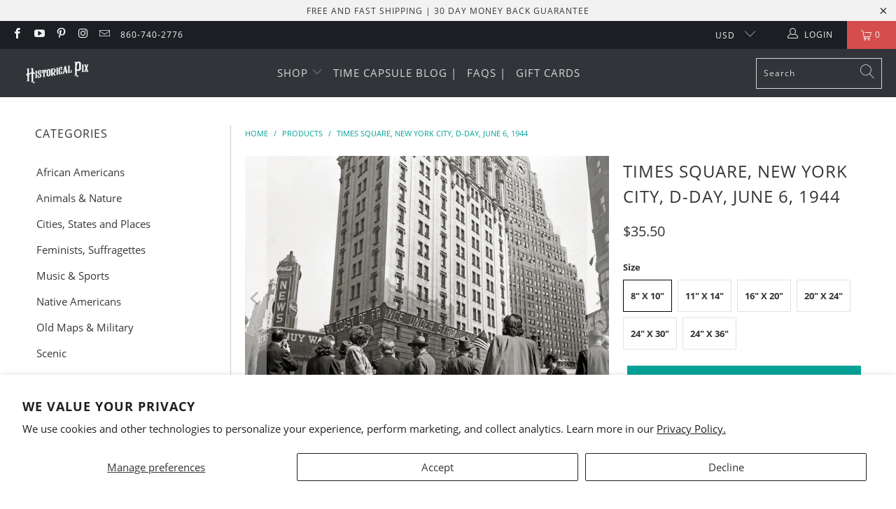

--- FILE ---
content_type: text/html; charset=utf-8
request_url: https://historicalpix.com/products/times-square-new-york-city-d-day-june-6-1944
body_size: 44418
content:


 <!DOCTYPE html>
<html class="no-js no-touch" lang="en"> <head>
<!-- Added by Judy -->


<meta name="msvalidate.01" content="8A3108422B06F0F7E14A7133884F50DD" /> <meta property="og:image" content="//historicalpix.com/cdn/shop/files/Times-Square-New-York-City-D-Day-June-6-1944-Historical-Pix-532_600x600.jpg?v=1687288082" />

<!-- Added by Judy -->


<!-- starapps_core_start -->
<!-- This code is automatically managed by StarApps Studio -->
<!-- Please contact support@starapps.studio for any help -->
<!-- File location: snippets/starapps-core.liquid -->




<script type="text/javascript" sa-published-language-info="true" data-no-instant="true"></script>
<script type="application/json" sa-money-format="true" data-no-instant="true">{"money_format":"${{amount}}"}</script>

<!-- starapps_core_end --> <!-- Added by AUTOKETING SEO APP --> <!-- /Added by AUTOKETING SEO APP --> <!-- Google tag (gtag.js) -->
<script async src="https://www.googletagmanager.com/gtag/js?id=G-ZC16K2ZFKL"></script>
<script>
  window.dataLayer = window.dataLayer || [];
  function gtag(){dataLayer.push(arguments);}
  gtag('js', new Date());

  gtag('config', 'G-ZC16K2ZFKL');
</script> <!-- End of Judy's Gtag Code Upgrade V9 --> <meta charset="utf-8"> <meta http-equiv="cleartype" content="on"> <meta name="robots" content="index,follow"> <!-- Mobile Specific Metas --> <meta name="HandheldFriendly" content="True"> <meta name="MobileOptimized" content="320"> <meta name="viewport" content="width=device-width,initial-scale=1"> <meta name="theme-color" content="#ffffff"> <title>
      Times Square, New York City, D-Day, June 6, 1944 - Historical Pix</title> <meta name="description" content="Introducing a powerful historical snapshot: &quot;Times Square, D-Day, June 6, 1944, New York City Photo.&quot; This evocative image transports us to a pivotal moment in history, where people gather in Times Square, eagerly watching the ticker for the latest news before cell phones.The ticker displays a fragment of information t"/> <!-- Preconnect Domains --> <link rel="preconnect" href="https://fonts.shopifycdn.com" /> <link rel="preconnect" href="https://cdn.shopify.com" /> <link rel="preconnect" href="https://v.shopify.com" /> <link rel="preconnect" href="https://cdn.shopifycloud.com" /> <link rel="preconnect" href="https://monorail-edge.shopifysvc.com"> <!-- fallback for browsers that don't support preconnect --> <link rel="dns-prefetch" href="https://fonts.shopifycdn.com" /> <link rel="dns-prefetch" href="https://cdn.shopify.com" /> <link rel="dns-prefetch" href="https://v.shopify.com" /> <link rel="dns-prefetch" href="https://cdn.shopifycloud.com" /> <link rel="dns-prefetch" href="https://monorail-edge.shopifysvc.com"> <!-- Preload Assets --> <link rel="preload" href="//historicalpix.com/cdn/shop/t/72/assets/fancybox.css?v=19278034316635137701691728253" as="style"> <link rel="preload" href="//historicalpix.com/cdn/shop/t/72/assets/styles.css?v=12592550763257139821703115269" as="style"> <link rel="preload" href="//historicalpix.com/cdn/shop/t/72/assets/jquery.min.js?v=81049236547974671631691728253" as="script"> <link rel="preload" href="//historicalpix.com/cdn/shop/t/72/assets/vendors.js?v=156815155738738603461691728253" as="script"> <link rel="preload" href="//historicalpix.com/cdn/shop/t/72/assets/sections.js?v=26170313199795914061691728253" as="script"> <link rel="preload" href="//historicalpix.com/cdn/shop/t/72/assets/utilities.js?v=139251749790465216971691728253" as="script"> <link rel="preload" href="//historicalpix.com/cdn/shop/t/72/assets/app.js?v=21512433002930479311691728253" as="script"> <!-- Stylesheet for Fancybox library --> <link href="//historicalpix.com/cdn/shop/t/72/assets/fancybox.css?v=19278034316635137701691728253" rel="stylesheet" type="text/css" media="all" /> <!-- Stylesheets for Turbo --> <link href="//historicalpix.com/cdn/shop/t/72/assets/styles.css?v=12592550763257139821703115269" rel="stylesheet" type="text/css" media="all" /> <script>
      window.lazySizesConfig = window.lazySizesConfig || {};

      lazySizesConfig.expand = 300;
      lazySizesConfig.loadHidden = false;

      /*! lazysizes - v5.2.2 - bgset plugin */
      !function(e,t){var a=function(){t(e.lazySizes),e.removeEventListener("lazyunveilread",a,!0)};t=t.bind(null,e,e.document),"object"==typeof module&&module.exports?t(require("lazysizes")):"function"==typeof define&&define.amd?define(["lazysizes"],t):e.lazySizes?a():e.addEventListener("lazyunveilread",a,!0)}(window,function(e,z,g){"use strict";var c,y,b,f,i,s,n,v,m;e.addEventListener&&(c=g.cfg,y=/\s+/g,b=/\s*\|\s+|\s+\|\s*/g,f=/^(.+?)(?:\s+\[\s*(.+?)\s*\])(?:\s+\[\s*(.+?)\s*\])?$/,i=/^\s*\(*\s*type\s*:\s*(.+?)\s*\)*\s*$/,s=/\(|\)|'/,n={contain:1,cover:1},v=function(e,t){var a;t&&((a=t.match(i))&&a[1]?e.setAttribute("type",a[1]):e.setAttribute("media",c.customMedia[t]||t))},m=function(e){var t,a,i,r;e.target._lazybgset&&(a=(t=e.target)._lazybgset,(i=t.currentSrc||t.src)&&((r=g.fire(a,"bgsetproxy",{src:i,useSrc:s.test(i)?JSON.stringify(i):i})).defaultPrevented||(a.style.backgroundImage="url("+r.detail.useSrc+")")),t._lazybgsetLoading&&(g.fire(a,"_lazyloaded",{},!1,!0),delete t._lazybgsetLoading))},addEventListener("lazybeforeunveil",function(e){var t,a,i,r,s,n,l,d,o,u;!e.defaultPrevented&&(t=e.target.getAttribute("data-bgset"))&&(o=e.target,(u=z.createElement("img")).alt="",u._lazybgsetLoading=!0,e.detail.firesLoad=!0,a=t,i=o,r=u,s=z.createElement("picture"),n=i.getAttribute(c.sizesAttr),l=i.getAttribute("data-ratio"),d=i.getAttribute("data-optimumx"),i._lazybgset&&i._lazybgset.parentNode==i&&i.removeChild(i._lazybgset),Object.defineProperty(r,"_lazybgset",{value:i,writable:!0}),Object.defineProperty(i,"_lazybgset",{value:s,writable:!0}),a=a.replace(y," ").split(b),s.style.display="none",r.className=c.lazyClass,1!=a.length||n||(n="auto"),a.forEach(function(e){var t,a=z.createElement("source");n&&"auto"!=n&&a.setAttribute("sizes",n),(t=e.match(f))?(a.setAttribute(c.srcsetAttr,t[1]),v(a,t[2]),v(a,t[3])):a.setAttribute(c.srcsetAttr,e),s.appendChild(a)}),n&&(r.setAttribute(c.sizesAttr,n),i.removeAttribute(c.sizesAttr),i.removeAttribute("sizes")),d&&r.setAttribute("data-optimumx",d),l&&r.setAttribute("data-ratio",l),s.appendChild(r),i.appendChild(s),setTimeout(function(){g.loader.unveil(u),g.rAF(function(){g.fire(u,"_lazyloaded",{},!0,!0),u.complete&&m({target:u})})}))}),z.addEventListener("load",m,!0),e.addEventListener("lazybeforesizes",function(e){var t,a,i,r;e.detail.instance==g&&e.target._lazybgset&&e.detail.dataAttr&&(t=e.target._lazybgset,i=t,r=(getComputedStyle(i)||{getPropertyValue:function(){}}).getPropertyValue("background-size"),!n[r]&&n[i.style.backgroundSize]&&(r=i.style.backgroundSize),n[a=r]&&(e.target._lazysizesParentFit=a,g.rAF(function(){e.target.setAttribute("data-parent-fit",a),e.target._lazysizesParentFit&&delete e.target._lazysizesParentFit})))},!0),z.documentElement.addEventListener("lazybeforesizes",function(e){var t,a;!e.defaultPrevented&&e.target._lazybgset&&e.detail.instance==g&&(e.detail.width=(t=e.target._lazybgset,a=g.gW(t,t.parentNode),(!t._lazysizesWidth||a>t._lazysizesWidth)&&(t._lazysizesWidth=a),t._lazysizesWidth))}))});

      /*! lazysizes - v5.2.2 */
      !function(e){var t=function(u,D,f){"use strict";var k,H;if(function(){var e;var t={lazyClass:"lazyload",loadedClass:"lazyloaded",loadingClass:"lazyloading",preloadClass:"lazypreload",errorClass:"lazyerror",autosizesClass:"lazyautosizes",srcAttr:"data-src",srcsetAttr:"data-srcset",sizesAttr:"data-sizes",minSize:40,customMedia:{},init:true,expFactor:1.5,hFac:.8,loadMode:2,loadHidden:true,ricTimeout:0,throttleDelay:125};H=u.lazySizesConfig||u.lazysizesConfig||{};for(e in t){if(!(e in H)){H[e]=t[e]}}}(),!D||!D.getElementsByClassName){return{init:function(){},cfg:H,noSupport:true}}var O=D.documentElement,a=u.HTMLPictureElement,P="addEventListener",$="getAttribute",q=u[P].bind(u),I=u.setTimeout,U=u.requestAnimationFrame||I,l=u.requestIdleCallback,j=/^picture$/i,r=["load","error","lazyincluded","_lazyloaded"],i={},G=Array.prototype.forEach,J=function(e,t){if(!i[t]){i[t]=new RegExp("(\\s|^)"+t+"(\\s|$)")}return i[t].test(e[$]("class")||"")&&i[t]},K=function(e,t){if(!J(e,t)){e.setAttribute("class",(e[$]("class")||"").trim()+" "+t)}},Q=function(e,t){var i;if(i=J(e,t)){e.setAttribute("class",(e[$]("class")||"").replace(i," "))}},V=function(t,i,e){var a=e?P:"removeEventListener";if(e){V(t,i)}r.forEach(function(e){t[a](e,i)})},X=function(e,t,i,a,r){var n=D.createEvent("Event");if(!i){i={}}i.instance=k;n.initEvent(t,!a,!r);n.detail=i;e.dispatchEvent(n);return n},Y=function(e,t){var i;if(!a&&(i=u.picturefill||H.pf)){if(t&&t.src&&!e[$]("srcset")){e.setAttribute("srcset",t.src)}i({reevaluate:true,elements:[e]})}else if(t&&t.src){e.src=t.src}},Z=function(e,t){return(getComputedStyle(e,null)||{})[t]},s=function(e,t,i){i=i||e.offsetWidth;while(i<H.minSize&&t&&!e._lazysizesWidth){i=t.offsetWidth;t=t.parentNode}return i},ee=function(){var i,a;var t=[];var r=[];var n=t;var s=function(){var e=n;n=t.length?r:t;i=true;a=false;while(e.length){e.shift()()}i=false};var e=function(e,t){if(i&&!t){e.apply(this,arguments)}else{n.push(e);if(!a){a=true;(D.hidden?I:U)(s)}}};e._lsFlush=s;return e}(),te=function(i,e){return e?function(){ee(i)}:function(){var e=this;var t=arguments;ee(function(){i.apply(e,t)})}},ie=function(e){var i;var a=0;var r=H.throttleDelay;var n=H.ricTimeout;var t=function(){i=false;a=f.now();e()};var s=l&&n>49?function(){l(t,{timeout:n});if(n!==H.ricTimeout){n=H.ricTimeout}}:te(function(){I(t)},true);return function(e){var t;if(e=e===true){n=33}if(i){return}i=true;t=r-(f.now()-a);if(t<0){t=0}if(e||t<9){s()}else{I(s,t)}}},ae=function(e){var t,i;var a=99;var r=function(){t=null;e()};var n=function(){var e=f.now()-i;if(e<a){I(n,a-e)}else{(l||r)(r)}};return function(){i=f.now();if(!t){t=I(n,a)}}},e=function(){var v,m,c,h,e;var y,z,g,p,C,b,A;var n=/^img$/i;var d=/^iframe$/i;var E="onscroll"in u&&!/(gle|ing)bot/.test(navigator.userAgent);var _=0;var w=0;var N=0;var M=-1;var x=function(e){N--;if(!e||N<0||!e.target){N=0}};var W=function(e){if(A==null){A=Z(D.body,"visibility")=="hidden"}return A||!(Z(e.parentNode,"visibility")=="hidden"&&Z(e,"visibility")=="hidden")};var S=function(e,t){var i;var a=e;var r=W(e);g-=t;b+=t;p-=t;C+=t;while(r&&(a=a.offsetParent)&&a!=D.body&&a!=O){r=(Z(a,"opacity")||1)>0;if(r&&Z(a,"overflow")!="visible"){i=a.getBoundingClientRect();r=C>i.left&&p<i.right&&b>i.top-1&&g<i.bottom+1}}return r};var t=function(){var e,t,i,a,r,n,s,l,o,u,f,c;var d=k.elements;if((h=H.loadMode)&&N<8&&(e=d.length)){t=0;M++;for(;t<e;t++){if(!d[t]||d[t]._lazyRace){continue}if(!E||k.prematureUnveil&&k.prematureUnveil(d[t])){R(d[t]);continue}if(!(l=d[t][$]("data-expand"))||!(n=l*1)){n=w}if(!u){u=!H.expand||H.expand<1?O.clientHeight>500&&O.clientWidth>500?500:370:H.expand;k._defEx=u;f=u*H.expFactor;c=H.hFac;A=null;if(w<f&&N<1&&M>2&&h>2&&!D.hidden){w=f;M=0}else if(h>1&&M>1&&N<6){w=u}else{w=_}}if(o!==n){y=innerWidth+n*c;z=innerHeight+n;s=n*-1;o=n}i=d[t].getBoundingClientRect();if((b=i.bottom)>=s&&(g=i.top)<=z&&(C=i.right)>=s*c&&(p=i.left)<=y&&(b||C||p||g)&&(H.loadHidden||W(d[t]))&&(m&&N<3&&!l&&(h<3||M<4)||S(d[t],n))){R(d[t]);r=true;if(N>9){break}}else if(!r&&m&&!a&&N<4&&M<4&&h>2&&(v[0]||H.preloadAfterLoad)&&(v[0]||!l&&(b||C||p||g||d[t][$](H.sizesAttr)!="auto"))){a=v[0]||d[t]}}if(a&&!r){R(a)}}};var i=ie(t);var B=function(e){var t=e.target;if(t._lazyCache){delete t._lazyCache;return}x(e);K(t,H.loadedClass);Q(t,H.loadingClass);V(t,L);X(t,"lazyloaded")};var a=te(B);var L=function(e){a({target:e.target})};var T=function(t,i){try{t.contentWindow.location.replace(i)}catch(e){t.src=i}};var F=function(e){var t;var i=e[$](H.srcsetAttr);if(t=H.customMedia[e[$]("data-media")||e[$]("media")]){e.setAttribute("media",t)}if(i){e.setAttribute("srcset",i)}};var s=te(function(t,e,i,a,r){var n,s,l,o,u,f;if(!(u=X(t,"lazybeforeunveil",e)).defaultPrevented){if(a){if(i){K(t,H.autosizesClass)}else{t.setAttribute("sizes",a)}}s=t[$](H.srcsetAttr);n=t[$](H.srcAttr);if(r){l=t.parentNode;o=l&&j.test(l.nodeName||"")}f=e.firesLoad||"src"in t&&(s||n||o);u={target:t};K(t,H.loadingClass);if(f){clearTimeout(c);c=I(x,2500);V(t,L,true)}if(o){G.call(l.getElementsByTagName("source"),F)}if(s){t.setAttribute("srcset",s)}else if(n&&!o){if(d.test(t.nodeName)){T(t,n)}else{t.src=n}}if(r&&(s||o)){Y(t,{src:n})}}if(t._lazyRace){delete t._lazyRace}Q(t,H.lazyClass);ee(function(){var e=t.complete&&t.naturalWidth>1;if(!f||e){if(e){K(t,"ls-is-cached")}B(u);t._lazyCache=true;I(function(){if("_lazyCache"in t){delete t._lazyCache}},9)}if(t.loading=="lazy"){N--}},true)});var R=function(e){if(e._lazyRace){return}var t;var i=n.test(e.nodeName);var a=i&&(e[$](H.sizesAttr)||e[$]("sizes"));var r=a=="auto";if((r||!m)&&i&&(e[$]("src")||e.srcset)&&!e.complete&&!J(e,H.errorClass)&&J(e,H.lazyClass)){return}t=X(e,"lazyunveilread").detail;if(r){re.updateElem(e,true,e.offsetWidth)}e._lazyRace=true;N++;s(e,t,r,a,i)};var r=ae(function(){H.loadMode=3;i()});var l=function(){if(H.loadMode==3){H.loadMode=2}r()};var o=function(){if(m){return}if(f.now()-e<999){I(o,999);return}m=true;H.loadMode=3;i();q("scroll",l,true)};return{_:function(){e=f.now();k.elements=D.getElementsByClassName(H.lazyClass);v=D.getElementsByClassName(H.lazyClass+" "+H.preloadClass);q("scroll",i,true);q("resize",i,true);q("pageshow",function(e){if(e.persisted){var t=D.querySelectorAll("."+H.loadingClass);if(t.length&&t.forEach){U(function(){t.forEach(function(e){if(e.complete){R(e)}})})}}});if(u.MutationObserver){new MutationObserver(i).observe(O,{childList:true,subtree:true,attributes:true})}else{O[P]("DOMNodeInserted",i,true);O[P]("DOMAttrModified",i,true);setInterval(i,999)}q("hashchange",i,true);["focus","mouseover","click","load","transitionend","animationend"].forEach(function(e){D[P](e,i,true)});if(/d$|^c/.test(D.readyState)){o()}else{q("load",o);D[P]("DOMContentLoaded",i);I(o,2e4)}if(k.elements.length){t();ee._lsFlush()}else{i()}},checkElems:i,unveil:R,_aLSL:l}}(),re=function(){var i;var n=te(function(e,t,i,a){var r,n,s;e._lazysizesWidth=a;a+="px";e.setAttribute("sizes",a);if(j.test(t.nodeName||"")){r=t.getElementsByTagName("source");for(n=0,s=r.length;n<s;n++){r[n].setAttribute("sizes",a)}}if(!i.detail.dataAttr){Y(e,i.detail)}});var a=function(e,t,i){var a;var r=e.parentNode;if(r){i=s(e,r,i);a=X(e,"lazybeforesizes",{width:i,dataAttr:!!t});if(!a.defaultPrevented){i=a.detail.width;if(i&&i!==e._lazysizesWidth){n(e,r,a,i)}}}};var e=function(){var e;var t=i.length;if(t){e=0;for(;e<t;e++){a(i[e])}}};var t=ae(e);return{_:function(){i=D.getElementsByClassName(H.autosizesClass);q("resize",t)},checkElems:t,updateElem:a}}(),t=function(){if(!t.i&&D.getElementsByClassName){t.i=true;re._();e._()}};return I(function(){H.init&&t()}),k={cfg:H,autoSizer:re,loader:e,init:t,uP:Y,aC:K,rC:Q,hC:J,fire:X,gW:s,rAF:ee}}(e,e.document,Date);e.lazySizes=t,"object"==typeof module&&module.exports&&(module.exports=t)}("undefined"!=typeof window?window:{});</script> <!-- Icons --> <link rel="shortcut icon" type="image/x-icon" href="//historicalpix.com/cdn/shop/files/favicon_180x180.png?v=1636987357"> <link rel="apple-touch-icon" href="//historicalpix.com/cdn/shop/files/favicon_180x180.png?v=1636987357"/> <link rel="apple-touch-icon" sizes="57x57" href="//historicalpix.com/cdn/shop/files/favicon_57x57.png?v=1636987357"/> <link rel="apple-touch-icon" sizes="60x60" href="//historicalpix.com/cdn/shop/files/favicon_60x60.png?v=1636987357"/> <link rel="apple-touch-icon" sizes="72x72" href="//historicalpix.com/cdn/shop/files/favicon_72x72.png?v=1636987357"/> <link rel="apple-touch-icon" sizes="76x76" href="//historicalpix.com/cdn/shop/files/favicon_76x76.png?v=1636987357"/> <link rel="apple-touch-icon" sizes="114x114" href="//historicalpix.com/cdn/shop/files/favicon_114x114.png?v=1636987357"/> <link rel="apple-touch-icon" sizes="180x180" href="//historicalpix.com/cdn/shop/files/favicon_180x180.png?v=1636987357"/> <link rel="apple-touch-icon" sizes="228x228" href="//historicalpix.com/cdn/shop/files/favicon_228x228.png?v=1636987357"/> <link rel="canonical" href="https://historicalpix.com/products/times-square-new-york-city-d-day-june-6-1944"/> <script src="//historicalpix.com/cdn/shop/t/72/assets/jquery.min.js?v=81049236547974671631691728253" defer></script> <script type="text/javascript" src="/services/javascripts/currencies.js" data-no-instant></script> <script src="//historicalpix.com/cdn/shop/t/72/assets/currencies.js?v=123947745901353827081691728253" defer></script> <script>
      window.Theme = window.Theme || {};
      window.Theme.version = '7.0.0';
      window.Theme.name = 'Turbo';</script>
    


    
<template id="price-ui"><span class="price " data-price></span><span class="compare-at-price" data-compare-at-price></span><span class="unit-pricing" data-unit-pricing></span></template> <template id="price-ui-badge"><div class="price-ui-badge__sticker"> <span class="price-ui-badge__sticker-text" data-badge></span></div></template> <template id="price-ui__price"><span class="money" data-price></span></template> <template id="price-ui__price-range"><span class="price-min" data-price-min><span class="money" data-price></span></span> - <span class="price-max" data-price-max><span class="money" data-price></span></span></template> <template id="price-ui__unit-pricing"><span class="unit-quantity" data-unit-quantity></span> | <span class="unit-price" data-unit-price><span class="money" data-price></span></span> / <span class="unit-measurement" data-unit-measurement></span></template> <template id="price-ui-badge__percent-savings-range">Save up to <span data-price-percent></span>%</template> <template id="price-ui-badge__percent-savings">Save <span data-price-percent></span>%</template> <template id="price-ui-badge__price-savings-range">Save up to <span class="money" data-price></span></template> <template id="price-ui-badge__price-savings">Save <span class="money" data-price></span></template> <template id="price-ui-badge__on-sale">Sale</template> <template id="price-ui-badge__sold-out">Sold out</template> <template id="price-ui-badge__in-stock">In stock</template> <script>
      
window.Shopify = window.Shopify || {};window.Shopify.theme_settings = {};
window.Currency = window.Currency || {};window.Shopify.routes = {};window.Shopify.theme_settings.display_tos_checkbox = false;window.Shopify.theme_settings.go_to_checkout = true;window.Shopify.theme_settings.cart_action = "ajax";window.Shopify.theme_settings.cart_shipping_calculator = false;window.Shopify.theme_settings.collection_swatches = false;window.Shopify.theme_settings.collection_secondary_image = false;


window.Currency.show_multiple_currencies = true;
window.Currency.shop_currency = "USD";
window.Currency.default_currency = "USD";
window.Currency.display_format = "money_format";
window.Currency.money_format = "${{amount}}";
window.Currency.money_format_no_currency = "${{amount}}";
window.Currency.money_format_currency = "${{amount}} USD";
window.Currency.native_multi_currency = false;
window.Currency.iso_code = "USD";
window.Currency.symbol = "$";window.Shopify.theme_settings.display_inventory_left = false;window.Shopify.theme_settings.inventory_threshold = 1;window.Shopify.theme_settings.limit_quantity = false;window.Shopify.theme_settings.menu_position = "inline";window.Shopify.theme_settings.newsletter_popup = false;window.Shopify.theme_settings.newsletter_popup_days = "0";window.Shopify.theme_settings.newsletter_popup_mobile = true;window.Shopify.theme_settings.newsletter_popup_seconds = 0;window.Shopify.theme_settings.pagination_type = "basic_pagination";window.Shopify.theme_settings.search_pagination_type = "basic_pagination";window.Shopify.theme_settings.enable_shopify_review_comments = false;window.Shopify.theme_settings.enable_shopify_collection_badges = false;window.Shopify.theme_settings.quick_shop_thumbnail_position = "bottom-thumbnails";window.Shopify.theme_settings.product_form_style = "radio";window.Shopify.theme_settings.sale_banner_enabled = false;window.Shopify.theme_settings.display_savings = false;window.Shopify.theme_settings.display_sold_out_price = false;window.Shopify.theme_settings.sold_out_text = "";window.Shopify.theme_settings.free_text = "";window.Shopify.theme_settings.video_looping = null;window.Shopify.theme_settings.quick_shop_style = "popup";window.Shopify.theme_settings.hover_enabled = false;window.Shopify.routes.cart_url = "/cart";window.Shopify.routes.root_url = "/";window.Shopify.routes.search_url = "/search";window.Shopify.theme_settings.image_loading_style = "blur-up";window.Shopify.theme_settings.search_option = "everything";window.Shopify.theme_settings.search_items_to_display = 5;window.Shopify.theme_settings.enable_autocomplete = true;window.Shopify.theme_settings.page_dots_enabled = false;window.Shopify.theme_settings.slideshow_arrow_size = "light";window.Shopify.theme_settings.quick_shop_enabled = false;window.Shopify.translation =window.Shopify.translation || {};window.Shopify.translation.agree_to_terms_warning = "You must agree with the terms and conditions to checkout.";window.Shopify.translation.one_item_left = "item left";window.Shopify.translation.items_left_text = "items left";window.Shopify.translation.cart_savings_text = "Total Savings";window.Shopify.translation.cart_discount_text = "Discount";window.Shopify.translation.cart_subtotal_text = "Subtotal";window.Shopify.translation.cart_remove_text = "Remove";window.Shopify.translation.cart_free_text = "Free";window.Shopify.translation.newsletter_success_text = "Thank you for joining our mailing list!";window.Shopify.translation.notify_email = "Enter your email address...";window.Shopify.translation.notify_email_value = "Translation missing: en.contact.fields.email";window.Shopify.translation.notify_email_send = "Send";window.Shopify.translation.notify_message_first = "Please notify me when ";window.Shopify.translation.notify_message_last = " becomes available - ";window.Shopify.translation.notify_success_text = "Thanks! We will notify you when this product becomes available!";window.Shopify.translation.add_to_cart = "Add to Cart";window.Shopify.translation.coming_soon_text = "Coming Soon";window.Shopify.translation.sold_out_text = "Sold Out";window.Shopify.translation.sale_text = "Sale";window.Shopify.translation.savings_text = "You Save";window.Shopify.translation.from_text = "from";window.Shopify.translation.new_text = "New";window.Shopify.translation.pre_order_text = "Pre-Order";window.Shopify.translation.unavailable_text = "Unavailable";window.Shopify.translation.all_results = "View all results";window.Shopify.translation.no_results = "Sorry, no results!";window.Shopify.media_queries =window.Shopify.media_queries || {};window.Shopify.media_queries.small = window.matchMedia( "(max-width: 480px)" );window.Shopify.media_queries.medium = window.matchMedia( "(max-width: 798px)" );window.Shopify.media_queries.large = window.matchMedia( "(min-width: 799px)" );window.Shopify.media_queries.larger = window.matchMedia( "(min-width: 960px)" );window.Shopify.media_queries.xlarge = window.matchMedia( "(min-width: 1200px)" );window.Shopify.media_queries.ie10 = window.matchMedia( "all and (-ms-high-contrast: none), (-ms-high-contrast: active)" );window.Shopify.media_queries.tablet = window.matchMedia( "only screen and (min-width: 799px) and (max-width: 1024px)" );</script> <script src="//historicalpix.com/cdn/shop/t/72/assets/vendors.js?v=156815155738738603461691728253" defer></script> <script src="//historicalpix.com/cdn/shop/t/72/assets/sections.js?v=26170313199795914061691728253" defer></script> <script src="//historicalpix.com/cdn/shop/t/72/assets/utilities.js?v=139251749790465216971691728253" defer></script> <script src="//historicalpix.com/cdn/shop/t/72/assets/app.js?v=21512433002930479311691728253" defer></script> <script src="//historicalpix.com/cdn/shop/t/72/assets/instantclick.min.js?v=20092422000980684151691728253" data-no-instant defer></script> <script data-no-instant>
        window.addEventListener('DOMContentLoaded', function() {

          function inIframe() {
            try {
              return window.self !== window.top;
            } catch (e) {
              return true;
            }
          }

          if (!inIframe()){
            InstantClick.on('change', function() {

              $('head script[src*="shopify"]').each(function() {
                var script = document.createElement('script');
                script.type = 'text/javascript';
                script.src = $(this).attr('src');

                $('body').append(script);
              });

              $('body').removeClass('fancybox-active');
              $.fancybox.destroy();

              InstantClick.init();

            });
          }
        });</script> <script></script> <script>window.performance && window.performance.mark && window.performance.mark('shopify.content_for_header.start');</script><meta name="google-site-verification" content="06im94w0rV0S2v4WW3aRU2NLSnNIAz7EwH6F14r2pLc">
<meta name="facebook-domain-verification" content="1ga8ox14n7pi459isg1i6mrubocxag">
<meta name="facebook-domain-verification" content="ydww46kzvy7vlxuwe37plkd2u5v697">
<meta id="shopify-digital-wallet" name="shopify-digital-wallet" content="/20262843/digital_wallets/dialog">
<meta name="shopify-checkout-api-token" content="db0b3c9c097b3e79c4e1af699047e41a">
<meta id="in-context-paypal-metadata" data-shop-id="20262843" data-venmo-supported="false" data-environment="production" data-locale="en_US" data-paypal-v4="true" data-currency="USD">
<link rel="alternate" type="application/json+oembed" href="https://historicalpix.com/products/times-square-new-york-city-d-day-june-6-1944.oembed">
<script async="async" src="/checkouts/internal/preloads.js?locale=en-US"></script>
<link rel="preconnect" href="https://shop.app" crossorigin="anonymous">
<script async="async" src="https://shop.app/checkouts/internal/preloads.js?locale=en-US&shop_id=20262843" crossorigin="anonymous"></script>
<script id="apple-pay-shop-capabilities" type="application/json">{"shopId":20262843,"countryCode":"US","currencyCode":"USD","merchantCapabilities":["supports3DS"],"merchantId":"gid:\/\/shopify\/Shop\/20262843","merchantName":"Historical Pix","requiredBillingContactFields":["postalAddress","email","phone"],"requiredShippingContactFields":["postalAddress","email","phone"],"shippingType":"shipping","supportedNetworks":["visa","masterCard","amex","discover","elo","jcb"],"total":{"type":"pending","label":"Historical Pix","amount":"1.00"},"shopifyPaymentsEnabled":true,"supportsSubscriptions":true}</script>
<script id="shopify-features" type="application/json">{"accessToken":"db0b3c9c097b3e79c4e1af699047e41a","betas":["rich-media-storefront-analytics"],"domain":"historicalpix.com","predictiveSearch":true,"shopId":20262843,"locale":"en"}</script>
<script>var Shopify = Shopify || {};
Shopify.shop = "spectrachromephotos.myshopify.com";
Shopify.locale = "en";
Shopify.currency = {"active":"USD","rate":"1.0"};
Shopify.country = "US";
Shopify.theme = {"name":"Live Theme","id":137354838251,"schema_name":"Turbo","schema_version":"7.0.0","theme_store_id":null,"role":"main"};
Shopify.theme.handle = "null";
Shopify.theme.style = {"id":null,"handle":null};
Shopify.cdnHost = "historicalpix.com/cdn";
Shopify.routes = Shopify.routes || {};
Shopify.routes.root = "/";</script>
<script type="module">!function(o){(o.Shopify=o.Shopify||{}).modules=!0}(window);</script>
<script>!function(o){function n(){var o=[];function n(){o.push(Array.prototype.slice.apply(arguments))}return n.q=o,n}var t=o.Shopify=o.Shopify||{};t.loadFeatures=n(),t.autoloadFeatures=n()}(window);</script>
<script>
  window.ShopifyPay = window.ShopifyPay || {};
  window.ShopifyPay.apiHost = "shop.app\/pay";
  window.ShopifyPay.redirectState = null;
</script>
<script id="shop-js-analytics" type="application/json">{"pageType":"product"}</script>
<script defer="defer" async type="module" src="//historicalpix.com/cdn/shopifycloud/shop-js/modules/v2/client.init-shop-cart-sync_BT-GjEfc.en.esm.js"></script>
<script defer="defer" async type="module" src="//historicalpix.com/cdn/shopifycloud/shop-js/modules/v2/chunk.common_D58fp_Oc.esm.js"></script>
<script defer="defer" async type="module" src="//historicalpix.com/cdn/shopifycloud/shop-js/modules/v2/chunk.modal_xMitdFEc.esm.js"></script>
<script type="module">
  await import("//historicalpix.com/cdn/shopifycloud/shop-js/modules/v2/client.init-shop-cart-sync_BT-GjEfc.en.esm.js");
await import("//historicalpix.com/cdn/shopifycloud/shop-js/modules/v2/chunk.common_D58fp_Oc.esm.js");
await import("//historicalpix.com/cdn/shopifycloud/shop-js/modules/v2/chunk.modal_xMitdFEc.esm.js");

  window.Shopify.SignInWithShop?.initShopCartSync?.({"fedCMEnabled":true,"windoidEnabled":true});

</script>
<script defer="defer" async type="module" src="//historicalpix.com/cdn/shopifycloud/shop-js/modules/v2/client.payment-terms_Ci9AEqFq.en.esm.js"></script>
<script defer="defer" async type="module" src="//historicalpix.com/cdn/shopifycloud/shop-js/modules/v2/chunk.common_D58fp_Oc.esm.js"></script>
<script defer="defer" async type="module" src="//historicalpix.com/cdn/shopifycloud/shop-js/modules/v2/chunk.modal_xMitdFEc.esm.js"></script>
<script type="module">
  await import("//historicalpix.com/cdn/shopifycloud/shop-js/modules/v2/client.payment-terms_Ci9AEqFq.en.esm.js");
await import("//historicalpix.com/cdn/shopifycloud/shop-js/modules/v2/chunk.common_D58fp_Oc.esm.js");
await import("//historicalpix.com/cdn/shopifycloud/shop-js/modules/v2/chunk.modal_xMitdFEc.esm.js");

  
</script>
<script>
  window.Shopify = window.Shopify || {};
  if (!window.Shopify.featureAssets) window.Shopify.featureAssets = {};
  window.Shopify.featureAssets['shop-js'] = {"shop-cart-sync":["modules/v2/client.shop-cart-sync_DZOKe7Ll.en.esm.js","modules/v2/chunk.common_D58fp_Oc.esm.js","modules/v2/chunk.modal_xMitdFEc.esm.js"],"init-fed-cm":["modules/v2/client.init-fed-cm_B6oLuCjv.en.esm.js","modules/v2/chunk.common_D58fp_Oc.esm.js","modules/v2/chunk.modal_xMitdFEc.esm.js"],"shop-cash-offers":["modules/v2/client.shop-cash-offers_D2sdYoxE.en.esm.js","modules/v2/chunk.common_D58fp_Oc.esm.js","modules/v2/chunk.modal_xMitdFEc.esm.js"],"shop-login-button":["modules/v2/client.shop-login-button_QeVjl5Y3.en.esm.js","modules/v2/chunk.common_D58fp_Oc.esm.js","modules/v2/chunk.modal_xMitdFEc.esm.js"],"pay-button":["modules/v2/client.pay-button_DXTOsIq6.en.esm.js","modules/v2/chunk.common_D58fp_Oc.esm.js","modules/v2/chunk.modal_xMitdFEc.esm.js"],"shop-button":["modules/v2/client.shop-button_DQZHx9pm.en.esm.js","modules/v2/chunk.common_D58fp_Oc.esm.js","modules/v2/chunk.modal_xMitdFEc.esm.js"],"avatar":["modules/v2/client.avatar_BTnouDA3.en.esm.js"],"init-windoid":["modules/v2/client.init-windoid_CR1B-cfM.en.esm.js","modules/v2/chunk.common_D58fp_Oc.esm.js","modules/v2/chunk.modal_xMitdFEc.esm.js"],"init-shop-for-new-customer-accounts":["modules/v2/client.init-shop-for-new-customer-accounts_C_vY_xzh.en.esm.js","modules/v2/client.shop-login-button_QeVjl5Y3.en.esm.js","modules/v2/chunk.common_D58fp_Oc.esm.js","modules/v2/chunk.modal_xMitdFEc.esm.js"],"init-shop-email-lookup-coordinator":["modules/v2/client.init-shop-email-lookup-coordinator_BI7n9ZSv.en.esm.js","modules/v2/chunk.common_D58fp_Oc.esm.js","modules/v2/chunk.modal_xMitdFEc.esm.js"],"init-shop-cart-sync":["modules/v2/client.init-shop-cart-sync_BT-GjEfc.en.esm.js","modules/v2/chunk.common_D58fp_Oc.esm.js","modules/v2/chunk.modal_xMitdFEc.esm.js"],"shop-toast-manager":["modules/v2/client.shop-toast-manager_DiYdP3xc.en.esm.js","modules/v2/chunk.common_D58fp_Oc.esm.js","modules/v2/chunk.modal_xMitdFEc.esm.js"],"init-customer-accounts":["modules/v2/client.init-customer-accounts_D9ZNqS-Q.en.esm.js","modules/v2/client.shop-login-button_QeVjl5Y3.en.esm.js","modules/v2/chunk.common_D58fp_Oc.esm.js","modules/v2/chunk.modal_xMitdFEc.esm.js"],"init-customer-accounts-sign-up":["modules/v2/client.init-customer-accounts-sign-up_iGw4briv.en.esm.js","modules/v2/client.shop-login-button_QeVjl5Y3.en.esm.js","modules/v2/chunk.common_D58fp_Oc.esm.js","modules/v2/chunk.modal_xMitdFEc.esm.js"],"shop-follow-button":["modules/v2/client.shop-follow-button_CqMgW2wH.en.esm.js","modules/v2/chunk.common_D58fp_Oc.esm.js","modules/v2/chunk.modal_xMitdFEc.esm.js"],"checkout-modal":["modules/v2/client.checkout-modal_xHeaAweL.en.esm.js","modules/v2/chunk.common_D58fp_Oc.esm.js","modules/v2/chunk.modal_xMitdFEc.esm.js"],"shop-login":["modules/v2/client.shop-login_D91U-Q7h.en.esm.js","modules/v2/chunk.common_D58fp_Oc.esm.js","modules/v2/chunk.modal_xMitdFEc.esm.js"],"lead-capture":["modules/v2/client.lead-capture_BJmE1dJe.en.esm.js","modules/v2/chunk.common_D58fp_Oc.esm.js","modules/v2/chunk.modal_xMitdFEc.esm.js"],"payment-terms":["modules/v2/client.payment-terms_Ci9AEqFq.en.esm.js","modules/v2/chunk.common_D58fp_Oc.esm.js","modules/v2/chunk.modal_xMitdFEc.esm.js"]};
</script>
<script id="__st">var __st={"a":20262843,"offset":-18000,"reqid":"e1115765-4f50-46d4-aacc-f12d8cb046af-1769092534","pageurl":"historicalpix.com\/products\/times-square-new-york-city-d-day-june-6-1944","u":"f82cb2e07098","p":"product","rtyp":"product","rid":11468866383};</script>
<script>window.ShopifyPaypalV4VisibilityTracking = true;</script>
<script id="captcha-bootstrap">!function(){'use strict';const t='contact',e='account',n='new_comment',o=[[t,t],['blogs',n],['comments',n],[t,'customer']],c=[[e,'customer_login'],[e,'guest_login'],[e,'recover_customer_password'],[e,'create_customer']],r=t=>t.map((([t,e])=>`form[action*='/${t}']:not([data-nocaptcha='true']) input[name='form_type'][value='${e}']`)).join(','),a=t=>()=>t?[...document.querySelectorAll(t)].map((t=>t.form)):[];function s(){const t=[...o],e=r(t);return a(e)}const i='password',u='form_key',d=['recaptcha-v3-token','g-recaptcha-response','h-captcha-response',i],f=()=>{try{return window.sessionStorage}catch{return}},m='__shopify_v',_=t=>t.elements[u];function p(t,e,n=!1){try{const o=window.sessionStorage,c=JSON.parse(o.getItem(e)),{data:r}=function(t){const{data:e,action:n}=t;return t[m]||n?{data:e,action:n}:{data:t,action:n}}(c);for(const[e,n]of Object.entries(r))t.elements[e]&&(t.elements[e].value=n);n&&o.removeItem(e)}catch(o){console.error('form repopulation failed',{error:o})}}const l='form_type',E='cptcha';function T(t){t.dataset[E]=!0}const w=window,h=w.document,L='Shopify',v='ce_forms',y='captcha';let A=!1;((t,e)=>{const n=(g='f06e6c50-85a8-45c8-87d0-21a2b65856fe',I='https://cdn.shopify.com/shopifycloud/storefront-forms-hcaptcha/ce_storefront_forms_captcha_hcaptcha.v1.5.2.iife.js',D={infoText:'Protected by hCaptcha',privacyText:'Privacy',termsText:'Terms'},(t,e,n)=>{const o=w[L][v],c=o.bindForm;if(c)return c(t,g,e,D).then(n);var r;o.q.push([[t,g,e,D],n]),r=I,A||(h.body.append(Object.assign(h.createElement('script'),{id:'captcha-provider',async:!0,src:r})),A=!0)});var g,I,D;w[L]=w[L]||{},w[L][v]=w[L][v]||{},w[L][v].q=[],w[L][y]=w[L][y]||{},w[L][y].protect=function(t,e){n(t,void 0,e),T(t)},Object.freeze(w[L][y]),function(t,e,n,w,h,L){const[v,y,A,g]=function(t,e,n){const i=e?o:[],u=t?c:[],d=[...i,...u],f=r(d),m=r(i),_=r(d.filter((([t,e])=>n.includes(e))));return[a(f),a(m),a(_),s()]}(w,h,L),I=t=>{const e=t.target;return e instanceof HTMLFormElement?e:e&&e.form},D=t=>v().includes(t);t.addEventListener('submit',(t=>{const e=I(t);if(!e)return;const n=D(e)&&!e.dataset.hcaptchaBound&&!e.dataset.recaptchaBound,o=_(e),c=g().includes(e)&&(!o||!o.value);(n||c)&&t.preventDefault(),c&&!n&&(function(t){try{if(!f())return;!function(t){const e=f();if(!e)return;const n=_(t);if(!n)return;const o=n.value;o&&e.removeItem(o)}(t);const e=Array.from(Array(32),(()=>Math.random().toString(36)[2])).join('');!function(t,e){_(t)||t.append(Object.assign(document.createElement('input'),{type:'hidden',name:u})),t.elements[u].value=e}(t,e),function(t,e){const n=f();if(!n)return;const o=[...t.querySelectorAll(`input[type='${i}']`)].map((({name:t})=>t)),c=[...d,...o],r={};for(const[a,s]of new FormData(t).entries())c.includes(a)||(r[a]=s);n.setItem(e,JSON.stringify({[m]:1,action:t.action,data:r}))}(t,e)}catch(e){console.error('failed to persist form',e)}}(e),e.submit())}));const S=(t,e)=>{t&&!t.dataset[E]&&(n(t,e.some((e=>e===t))),T(t))};for(const o of['focusin','change'])t.addEventListener(o,(t=>{const e=I(t);D(e)&&S(e,y())}));const B=e.get('form_key'),M=e.get(l),P=B&&M;t.addEventListener('DOMContentLoaded',(()=>{const t=y();if(P)for(const e of t)e.elements[l].value===M&&p(e,B);[...new Set([...A(),...v().filter((t=>'true'===t.dataset.shopifyCaptcha))])].forEach((e=>S(e,t)))}))}(h,new URLSearchParams(w.location.search),n,t,e,['guest_login'])})(!0,!0)}();</script>
<script integrity="sha256-4kQ18oKyAcykRKYeNunJcIwy7WH5gtpwJnB7kiuLZ1E=" data-source-attribution="shopify.loadfeatures" defer="defer" src="//historicalpix.com/cdn/shopifycloud/storefront/assets/storefront/load_feature-a0a9edcb.js" crossorigin="anonymous"></script>
<script crossorigin="anonymous" defer="defer" src="//historicalpix.com/cdn/shopifycloud/storefront/assets/shopify_pay/storefront-65b4c6d7.js?v=20250812"></script>
<script data-source-attribution="shopify.dynamic_checkout.dynamic.init">var Shopify=Shopify||{};Shopify.PaymentButton=Shopify.PaymentButton||{isStorefrontPortableWallets:!0,init:function(){window.Shopify.PaymentButton.init=function(){};var t=document.createElement("script");t.src="https://historicalpix.com/cdn/shopifycloud/portable-wallets/latest/portable-wallets.en.js",t.type="module",document.head.appendChild(t)}};
</script>
<script data-source-attribution="shopify.dynamic_checkout.buyer_consent">
  function portableWalletsHideBuyerConsent(e){var t=document.getElementById("shopify-buyer-consent"),n=document.getElementById("shopify-subscription-policy-button");t&&n&&(t.classList.add("hidden"),t.setAttribute("aria-hidden","true"),n.removeEventListener("click",e))}function portableWalletsShowBuyerConsent(e){var t=document.getElementById("shopify-buyer-consent"),n=document.getElementById("shopify-subscription-policy-button");t&&n&&(t.classList.remove("hidden"),t.removeAttribute("aria-hidden"),n.addEventListener("click",e))}window.Shopify?.PaymentButton&&(window.Shopify.PaymentButton.hideBuyerConsent=portableWalletsHideBuyerConsent,window.Shopify.PaymentButton.showBuyerConsent=portableWalletsShowBuyerConsent);
</script>
<script data-source-attribution="shopify.dynamic_checkout.cart.bootstrap">document.addEventListener("DOMContentLoaded",(function(){function t(){return document.querySelector("shopify-accelerated-checkout-cart, shopify-accelerated-checkout")}if(t())Shopify.PaymentButton.init();else{new MutationObserver((function(e,n){t()&&(Shopify.PaymentButton.init(),n.disconnect())})).observe(document.body,{childList:!0,subtree:!0})}}));
</script>
<script id='scb4127' type='text/javascript' async='' src='https://historicalpix.com/cdn/shopifycloud/privacy-banner/storefront-banner.js'></script><link id="shopify-accelerated-checkout-styles" rel="stylesheet" media="screen" href="https://historicalpix.com/cdn/shopifycloud/portable-wallets/latest/accelerated-checkout-backwards-compat.css" crossorigin="anonymous">
<style id="shopify-accelerated-checkout-cart">
        #shopify-buyer-consent {
  margin-top: 1em;
  display: inline-block;
  width: 100%;
}

#shopify-buyer-consent.hidden {
  display: none;
}

#shopify-subscription-policy-button {
  background: none;
  border: none;
  padding: 0;
  text-decoration: underline;
  font-size: inherit;
  cursor: pointer;
}

#shopify-subscription-policy-button::before {
  box-shadow: none;
}

      </style>

<script>window.performance && window.performance.mark && window.performance.mark('shopify.content_for_header.end');</script>

    

<meta name="author" content="Historical Pix">
<meta property="og:url" content="https://historicalpix.com/products/times-square-new-york-city-d-day-june-6-1944">
<meta property="og:site_name" content="Historical Pix"> <meta property="og:type" content="product"> <meta property="og:title" content="Times Square, New York City, D-Day, June 6, 1944"> <meta property="og:image" content="https://historicalpix.com/cdn/shop/files/Times-Square-New-York-City-D-Day-June-6-1944-Historical-Pix-532_600x.jpg?v=1687288082"> <meta property="og:image:secure_url" content="https://historicalpix.com/cdn/shop/files/Times-Square-New-York-City-D-Day-June-6-1944-Historical-Pix-532_600x.jpg?v=1687288082"> <meta property="og:image:width" content="1440"> <meta property="og:image:height" content="1131"> <meta property="og:image" content="https://historicalpix.com/cdn/shop/files/Times-Square-New-York-City-D-Day-June-6-1944-Historical-Pix-55_600x.jpg?v=1687288085"> <meta property="og:image:secure_url" content="https://historicalpix.com/cdn/shop/files/Times-Square-New-York-City-D-Day-June-6-1944-Historical-Pix-55_600x.jpg?v=1687288085"> <meta property="og:image:width" content="864"> <meta property="og:image:height" content="576"> <meta property="og:image" content="https://historicalpix.com/cdn/shop/files/Times-Square-New-York-City-D-Day-June-6-1944-Historical-Pix-424_600x.jpg?v=1687288088"> <meta property="og:image:secure_url" content="https://historicalpix.com/cdn/shop/files/Times-Square-New-York-City-D-Day-June-6-1944-Historical-Pix-424_600x.jpg?v=1687288088"> <meta property="og:image:width" content="864"> <meta property="og:image:height" content="576"> <meta property="product:price:amount" content="35.50"> <meta property="product:price:currency" content="USD"> <meta property="og:description" content="Introducing a powerful historical snapshot: &quot;Times Square, D-Day, June 6, 1944, New York City Photo.&quot; This evocative image transports us to a pivotal moment in history, where people gather in Times Square, eagerly watching the ticker for the latest news before cell phones.The ticker displays a fragment of information t">




<meta name="twitter:card" content="summary"> <meta name="twitter:title" content="Times Square, New York City, D-Day, June 6, 1944"> <meta name="twitter:description" content="Introducing a powerful historical snapshot: &quot;Times Square, D-Day, June 6, 1944, New York City Photo.&quot; This evocative image transports us to a pivotal moment in history, where people gather in Times Square, eagerly watching the ticker for the latest news before cell phones.The ticker displays a fragment of information that captures the intensity and anticipation of the D-Day invasion. The words &quot;... the coast of France under strong...&quot; hint at the weight of the ongoing conflict, leaving the viewer to imagine the significance of the news that would soon unfold.Emotions and thoughts swirl, as onlookers absorb the limited information available to them. The image encapsulates the collective sense of concern, hope, and resolve during this critical moment in World War II. Display this powerful historical image with pride, honoring the memory of those who lived through this defining era. Let it serve as"> <meta name="twitter:image" content="https://historicalpix.com/cdn/shop/files/Times-Square-New-York-City-D-Day-June-6-1944-Historical-Pix-532_240x.jpg?v=1687288082"> <meta name="twitter:image:width" content="240"> <meta name="twitter:image:height" content="240"> <meta name="twitter:image:alt" content="Times Square, New York City, D-Day, June 6 1944 Historical Pix"> <!-- Judy's Code When Upgrading to V9-->
  
  
<!-- Start of Judge.me Core -->
<link rel="dns-prefetch" href="https://cdn.judge.me/">
<script data-cfasync='false' class='jdgm-settings-script'>window.jdgmSettings={"pagination":5,"disable_web_reviews":false,"badge_no_review_text":"No reviews","badge_n_reviews_text":"{{ n }} review/reviews","hide_badge_preview_if_no_reviews":true,"badge_hide_text":false,"enforce_center_preview_badge":false,"widget_title":"Customer Reviews","widget_open_form_text":"Write a review","widget_close_form_text":"Cancel review","widget_refresh_page_text":"Refresh page","widget_summary_text":"Based on {{ number_of_reviews }} review/reviews","widget_no_review_text":"Be the first to write a review","widget_name_field_text":"Display name","widget_verified_name_field_text":"Verified Name (public)","widget_name_placeholder_text":"Display name","widget_required_field_error_text":"This field is required.","widget_email_field_text":"Email address","widget_verified_email_field_text":"Verified Email (private, can not be edited)","widget_email_placeholder_text":"Your email address","widget_email_field_error_text":"Please enter a valid email address.","widget_rating_field_text":"Rating","widget_review_title_field_text":"Review Title","widget_review_title_placeholder_text":"Give your review a title","widget_review_body_field_text":"Review content","widget_review_body_placeholder_text":"Start writing here...","widget_pictures_field_text":"Picture/Video (optional)","widget_submit_review_text":"Submit Review","widget_submit_verified_review_text":"Submit Verified Review","widget_submit_success_msg_with_auto_publish":"Thank you! Please refresh the page in a few moments to see your review. You can remove or edit your review by logging into \u003ca href='https://judge.me/login' target='_blank' rel='nofollow noopener'\u003eJudge.me\u003c/a\u003e","widget_submit_success_msg_no_auto_publish":"Thank you! Your review will be published as soon as it is approved by the shop admin. You can remove or edit your review by logging into \u003ca href='https://judge.me/login' target='_blank' rel='nofollow noopener'\u003eJudge.me\u003c/a\u003e","widget_show_default_reviews_out_of_total_text":"Showing {{ n_reviews_shown }} out of {{ n_reviews }} reviews.","widget_show_all_link_text":"Show all","widget_show_less_link_text":"Show less","widget_author_said_text":"{{ reviewer_name }} said:","widget_days_text":"{{ n }} days ago","widget_weeks_text":"{{ n }} week/weeks ago","widget_months_text":"{{ n }} month/months ago","widget_years_text":"{{ n }} year/years ago","widget_yesterday_text":"Yesterday","widget_today_text":"Today","widget_replied_text":"\u003e\u003e {{ shop_name }} replied:","widget_read_more_text":"Read more","widget_reviewer_name_as_initial":"","widget_rating_filter_color":"#fbcd0a","widget_rating_filter_see_all_text":"See all reviews","widget_sorting_most_recent_text":"Most Recent","widget_sorting_highest_rating_text":"Highest Rating","widget_sorting_lowest_rating_text":"Lowest Rating","widget_sorting_with_pictures_text":"Only Pictures","widget_sorting_most_helpful_text":"Most Helpful","widget_open_question_form_text":"Ask a question","widget_reviews_subtab_text":"Reviews","widget_questions_subtab_text":"Questions","widget_question_label_text":"Question","widget_answer_label_text":"Answer","widget_question_placeholder_text":"Write your question here","widget_submit_question_text":"Submit Question","widget_question_submit_success_text":"Thank you for your question! We will notify you once it gets answered.","verified_badge_text":"Verified","verified_badge_bg_color":"","verified_badge_text_color":"","verified_badge_placement":"left-of-reviewer-name","widget_review_max_height":"","widget_hide_border":false,"widget_social_share":false,"widget_thumb":false,"widget_review_location_show":false,"widget_location_format":"","all_reviews_include_out_of_store_products":true,"all_reviews_out_of_store_text":"(out of store)","all_reviews_pagination":100,"all_reviews_product_name_prefix_text":"about","enable_review_pictures":true,"enable_question_anwser":false,"widget_theme":"default","review_date_format":"mm/dd/yyyy","default_sort_method":"most-recent","widget_product_reviews_subtab_text":"Product Reviews","widget_shop_reviews_subtab_text":"Shop Reviews","widget_other_products_reviews_text":"Reviews for other products","widget_store_reviews_subtab_text":"Store reviews","widget_no_store_reviews_text":"This store hasn't received any reviews yet","widget_web_restriction_product_reviews_text":"This product hasn't received any reviews yet","widget_no_items_text":"No items found","widget_show_more_text":"Show more","widget_write_a_store_review_text":"Write a Store Review","widget_other_languages_heading":"Reviews in Other Languages","widget_translate_review_text":"Translate review to {{ language }}","widget_translating_review_text":"Translating...","widget_show_original_translation_text":"Show original ({{ language }})","widget_translate_review_failed_text":"Review couldn't be translated.","widget_translate_review_retry_text":"Retry","widget_translate_review_try_again_later_text":"Try again later","show_product_url_for_grouped_product":false,"widget_sorting_pictures_first_text":"Pictures First","show_pictures_on_all_rev_page_mobile":false,"show_pictures_on_all_rev_page_desktop":false,"floating_tab_hide_mobile_install_preference":false,"floating_tab_button_name":"★ Reviews","floating_tab_title":"Let customers speak for us","floating_tab_button_color":"","floating_tab_button_background_color":"","floating_tab_url":"","floating_tab_url_enabled":false,"floating_tab_tab_style":"text","all_reviews_text_badge_text":"Customers rate us {{ shop.metafields.judgeme.all_reviews_rating | round: 1 }}/5 based on {{ shop.metafields.judgeme.all_reviews_count }} reviews.","all_reviews_text_badge_text_branded_style":"{{ shop.metafields.judgeme.all_reviews_rating | round: 1 }} out of 5 stars based on {{ shop.metafields.judgeme.all_reviews_count }} reviews","is_all_reviews_text_badge_a_link":false,"show_stars_for_all_reviews_text_badge":false,"all_reviews_text_badge_url":"","all_reviews_text_style":"text","all_reviews_text_color_style":"judgeme_brand_color","all_reviews_text_color":"#108474","all_reviews_text_show_jm_brand":true,"featured_carousel_show_header":true,"featured_carousel_title":"Let customers speak for us","testimonials_carousel_title":"Customers are saying","videos_carousel_title":"Real customer stories","cards_carousel_title":"Customers are saying","featured_carousel_count_text":"from {{ n }} reviews","featured_carousel_add_link_to_all_reviews_page":false,"featured_carousel_url":"","featured_carousel_show_images":true,"featured_carousel_autoslide_interval":5,"featured_carousel_arrows_on_the_sides":false,"featured_carousel_height":250,"featured_carousel_width":80,"featured_carousel_image_size":0,"featured_carousel_image_height":250,"featured_carousel_arrow_color":"#eeeeee","verified_count_badge_style":"vintage","verified_count_badge_orientation":"horizontal","verified_count_badge_color_style":"judgeme_brand_color","verified_count_badge_color":"#108474","is_verified_count_badge_a_link":false,"verified_count_badge_url":"","verified_count_badge_show_jm_brand":true,"widget_rating_preset_default":5,"widget_first_sub_tab":"product-reviews","widget_show_histogram":true,"widget_histogram_use_custom_color":false,"widget_pagination_use_custom_color":false,"widget_star_use_custom_color":false,"widget_verified_badge_use_custom_color":false,"widget_write_review_use_custom_color":false,"picture_reminder_submit_button":"Upload Pictures","enable_review_videos":false,"mute_video_by_default":false,"widget_sorting_videos_first_text":"Videos First","widget_review_pending_text":"Pending","featured_carousel_items_for_large_screen":3,"social_share_options_order":"Facebook,Twitter","remove_microdata_snippet":true,"disable_json_ld":false,"enable_json_ld_products":false,"preview_badge_show_question_text":false,"preview_badge_no_question_text":"No questions","preview_badge_n_question_text":"{{ number_of_questions }} question/questions","qa_badge_show_icon":false,"qa_badge_position":"same-row","remove_judgeme_branding":false,"widget_add_search_bar":false,"widget_search_bar_placeholder":"Search","widget_sorting_verified_only_text":"Verified only","featured_carousel_theme":"default","featured_carousel_show_rating":true,"featured_carousel_show_title":true,"featured_carousel_show_body":true,"featured_carousel_show_date":false,"featured_carousel_show_reviewer":true,"featured_carousel_show_product":false,"featured_carousel_header_background_color":"#108474","featured_carousel_header_text_color":"#ffffff","featured_carousel_name_product_separator":"reviewed","featured_carousel_full_star_background":"#108474","featured_carousel_empty_star_background":"#dadada","featured_carousel_vertical_theme_background":"#f9fafb","featured_carousel_verified_badge_enable":false,"featured_carousel_verified_badge_color":"#108474","featured_carousel_border_style":"round","featured_carousel_review_line_length_limit":3,"featured_carousel_more_reviews_button_text":"Read more reviews","featured_carousel_view_product_button_text":"View product","all_reviews_page_load_reviews_on":"scroll","all_reviews_page_load_more_text":"Load More Reviews","disable_fb_tab_reviews":false,"enable_ajax_cdn_cache":false,"widget_public_name_text":"displayed publicly like","default_reviewer_name":"John Smith","default_reviewer_name_has_non_latin":true,"widget_reviewer_anonymous":"Anonymous","medals_widget_title":"Judge.me Review Medals","medals_widget_background_color":"#f9fafb","medals_widget_position":"footer_all_pages","medals_widget_border_color":"#f9fafb","medals_widget_verified_text_position":"left","medals_widget_use_monochromatic_version":false,"medals_widget_elements_color":"#108474","show_reviewer_avatar":true,"widget_invalid_yt_video_url_error_text":"Not a YouTube video URL","widget_max_length_field_error_text":"Please enter no more than {0} characters.","widget_show_country_flag":false,"widget_show_collected_via_shop_app":true,"widget_verified_by_shop_badge_style":"light","widget_verified_by_shop_text":"Verified by Shop","widget_show_photo_gallery":false,"widget_load_with_code_splitting":true,"widget_ugc_install_preference":false,"widget_ugc_title":"Made by us, Shared by you","widget_ugc_subtitle":"Tag us to see your picture featured in our page","widget_ugc_arrows_color":"#ffffff","widget_ugc_primary_button_text":"Buy Now","widget_ugc_primary_button_background_color":"#108474","widget_ugc_primary_button_text_color":"#ffffff","widget_ugc_primary_button_border_width":"0","widget_ugc_primary_button_border_style":"none","widget_ugc_primary_button_border_color":"#108474","widget_ugc_primary_button_border_radius":"25","widget_ugc_secondary_button_text":"Load More","widget_ugc_secondary_button_background_color":"#ffffff","widget_ugc_secondary_button_text_color":"#108474","widget_ugc_secondary_button_border_width":"2","widget_ugc_secondary_button_border_style":"solid","widget_ugc_secondary_button_border_color":"#108474","widget_ugc_secondary_button_border_radius":"25","widget_ugc_reviews_button_text":"View Reviews","widget_ugc_reviews_button_background_color":"#ffffff","widget_ugc_reviews_button_text_color":"#108474","widget_ugc_reviews_button_border_width":"2","widget_ugc_reviews_button_border_style":"solid","widget_ugc_reviews_button_border_color":"#108474","widget_ugc_reviews_button_border_radius":"25","widget_ugc_reviews_button_link_to":"judgeme-reviews-page","widget_ugc_show_post_date":true,"widget_ugc_max_width":"800","widget_rating_metafield_value_type":true,"widget_primary_color":"#108474","widget_enable_secondary_color":false,"widget_secondary_color":"#edf5f5","widget_summary_average_rating_text":"{{ average_rating }} out of 5","widget_media_grid_title":"Customer photos \u0026 videos","widget_media_grid_see_more_text":"See more","widget_round_style":false,"widget_show_product_medals":true,"widget_verified_by_judgeme_text":"Verified by Judge.me","widget_show_store_medals":true,"widget_verified_by_judgeme_text_in_store_medals":"Verified by Judge.me","widget_media_field_exceed_quantity_message":"Sorry, we can only accept {{ max_media }} for one review.","widget_media_field_exceed_limit_message":"{{ file_name }} is too large, please select a {{ media_type }} less than {{ size_limit }}MB.","widget_review_submitted_text":"Review Submitted!","widget_question_submitted_text":"Question Submitted!","widget_close_form_text_question":"Cancel","widget_write_your_answer_here_text":"Write your answer here","widget_enabled_branded_link":true,"widget_show_collected_by_judgeme":false,"widget_reviewer_name_color":"","widget_write_review_text_color":"","widget_write_review_bg_color":"","widget_collected_by_judgeme_text":"collected by Judge.me","widget_pagination_type":"standard","widget_load_more_text":"Load More","widget_load_more_color":"#108474","widget_full_review_text":"Full Review","widget_read_more_reviews_text":"Read More Reviews","widget_read_questions_text":"Read Questions","widget_questions_and_answers_text":"Questions \u0026 Answers","widget_verified_by_text":"Verified by","widget_verified_text":"Verified","widget_number_of_reviews_text":"{{ number_of_reviews }} reviews","widget_back_button_text":"Back","widget_next_button_text":"Next","widget_custom_forms_filter_button":"Filters","custom_forms_style":"vertical","widget_show_review_information":false,"how_reviews_are_collected":"How reviews are collected?","widget_show_review_keywords":false,"widget_gdpr_statement":"How we use your data: We'll only contact you about the review you left, and only if necessary. By submitting your review, you agree to Judge.me's \u003ca href='https://judge.me/terms' target='_blank' rel='nofollow noopener'\u003eterms\u003c/a\u003e, \u003ca href='https://judge.me/privacy' target='_blank' rel='nofollow noopener'\u003eprivacy\u003c/a\u003e and \u003ca href='https://judge.me/content-policy' target='_blank' rel='nofollow noopener'\u003econtent\u003c/a\u003e policies.","widget_multilingual_sorting_enabled":false,"widget_translate_review_content_enabled":false,"widget_translate_review_content_method":"manual","popup_widget_review_selection":"automatically_with_pictures","popup_widget_round_border_style":true,"popup_widget_show_title":true,"popup_widget_show_body":true,"popup_widget_show_reviewer":false,"popup_widget_show_product":true,"popup_widget_show_pictures":true,"popup_widget_use_review_picture":true,"popup_widget_show_on_home_page":true,"popup_widget_show_on_product_page":true,"popup_widget_show_on_collection_page":true,"popup_widget_show_on_cart_page":true,"popup_widget_position":"bottom_left","popup_widget_first_review_delay":5,"popup_widget_duration":5,"popup_widget_interval":5,"popup_widget_review_count":5,"popup_widget_hide_on_mobile":true,"review_snippet_widget_round_border_style":true,"review_snippet_widget_card_color":"#FFFFFF","review_snippet_widget_slider_arrows_background_color":"#FFFFFF","review_snippet_widget_slider_arrows_color":"#000000","review_snippet_widget_star_color":"#108474","show_product_variant":false,"all_reviews_product_variant_label_text":"Variant: ","widget_show_verified_branding":false,"widget_ai_summary_title":"Customers say","widget_ai_summary_disclaimer":"AI-powered review summary based on recent customer reviews","widget_show_ai_summary":false,"widget_show_ai_summary_bg":false,"widget_show_review_title_input":true,"redirect_reviewers_invited_via_email":"review_widget","request_store_review_after_product_review":false,"request_review_other_products_in_order":false,"review_form_color_scheme":"default","review_form_corner_style":"square","review_form_star_color":{},"review_form_text_color":"#333333","review_form_background_color":"#ffffff","review_form_field_background_color":"#fafafa","review_form_button_color":{},"review_form_button_text_color":"#ffffff","review_form_modal_overlay_color":"#000000","review_content_screen_title_text":"How would you rate this product?","review_content_introduction_text":"We would love it if you would share a bit about your experience.","store_review_form_title_text":"How would you rate this store?","store_review_form_introduction_text":"We would love it if you would share a bit about your experience.","show_review_guidance_text":true,"one_star_review_guidance_text":"Poor","five_star_review_guidance_text":"Great","customer_information_screen_title_text":"About you","customer_information_introduction_text":"Please tell us more about you.","custom_questions_screen_title_text":"Your experience in more detail","custom_questions_introduction_text":"Here are a few questions to help us understand more about your experience.","review_submitted_screen_title_text":"Thanks for your review!","review_submitted_screen_thank_you_text":"We are processing it and it will appear on the store soon.","review_submitted_screen_email_verification_text":"Please confirm your email by clicking the link we just sent you. This helps us keep reviews authentic.","review_submitted_request_store_review_text":"Would you like to share your experience of shopping with us?","review_submitted_review_other_products_text":"Would you like to review these products?","store_review_screen_title_text":"Would you like to share your experience of shopping with us?","store_review_introduction_text":"We value your feedback and use it to improve. Please share any thoughts or suggestions you have.","reviewer_media_screen_title_picture_text":"Share a picture","reviewer_media_introduction_picture_text":"Upload a photo to support your review.","reviewer_media_screen_title_video_text":"Share a video","reviewer_media_introduction_video_text":"Upload a video to support your review.","reviewer_media_screen_title_picture_or_video_text":"Share a picture or video","reviewer_media_introduction_picture_or_video_text":"Upload a photo or video to support your review.","reviewer_media_youtube_url_text":"Paste your Youtube URL here","advanced_settings_next_step_button_text":"Next","advanced_settings_close_review_button_text":"Close","modal_write_review_flow":false,"write_review_flow_required_text":"Required","write_review_flow_privacy_message_text":"We respect your privacy.","write_review_flow_anonymous_text":"Post review as anonymous","write_review_flow_visibility_text":"This won't be visible to other customers.","write_review_flow_multiple_selection_help_text":"Select as many as you like","write_review_flow_single_selection_help_text":"Select one option","write_review_flow_required_field_error_text":"This field is required","write_review_flow_invalid_email_error_text":"Please enter a valid email address","write_review_flow_max_length_error_text":"Max. {{ max_length }} characters.","write_review_flow_media_upload_text":"\u003cb\u003eClick to upload\u003c/b\u003e or drag and drop","write_review_flow_gdpr_statement":"We'll only contact you about your review if necessary. By submitting your review, you agree to our \u003ca href='https://judge.me/terms' target='_blank' rel='nofollow noopener'\u003eterms and conditions\u003c/a\u003e and \u003ca href='https://judge.me/privacy' target='_blank' rel='nofollow noopener'\u003eprivacy policy\u003c/a\u003e.","rating_only_reviews_enabled":false,"show_negative_reviews_help_screen":false,"new_review_flow_help_screen_rating_threshold":3,"negative_review_resolution_screen_title_text":"Tell us more","negative_review_resolution_text":"Your experience matters to us. If there were issues with your purchase, we're here to help. Feel free to reach out to us, we'd love the opportunity to make things right.","negative_review_resolution_button_text":"Contact us","negative_review_resolution_proceed_with_review_text":"Leave a review","negative_review_resolution_subject":"Issue with purchase from {{ shop_name }}.{{ order_name }}","preview_badge_collection_page_install_status":false,"widget_review_custom_css":"","preview_badge_custom_css":"","preview_badge_stars_count":"5-stars","featured_carousel_custom_css":"","floating_tab_custom_css":"","all_reviews_widget_custom_css":"","medals_widget_custom_css":"","verified_badge_custom_css":"","all_reviews_text_custom_css":"","transparency_badges_collected_via_store_invite":false,"transparency_badges_from_another_provider":false,"transparency_badges_collected_from_store_visitor":false,"transparency_badges_collected_by_verified_review_provider":false,"transparency_badges_earned_reward":false,"transparency_badges_collected_via_store_invite_text":"Review collected via store invitation","transparency_badges_from_another_provider_text":"Review collected from another provider","transparency_badges_collected_from_store_visitor_text":"Review collected from a store visitor","transparency_badges_written_in_google_text":"Review written in Google","transparency_badges_written_in_etsy_text":"Review written in Etsy","transparency_badges_written_in_shop_app_text":"Review written in Shop App","transparency_badges_earned_reward_text":"Review earned a reward for future purchase","product_review_widget_per_page":10,"widget_store_review_label_text":"Review about the store","checkout_comment_extension_title_on_product_page":"Customer Comments","checkout_comment_extension_num_latest_comment_show":5,"checkout_comment_extension_format":"name_and_timestamp","checkout_comment_customer_name":"last_initial","checkout_comment_comment_notification":true,"preview_badge_collection_page_install_preference":true,"preview_badge_home_page_install_preference":false,"preview_badge_product_page_install_preference":true,"review_widget_install_preference":"","review_carousel_install_preference":false,"floating_reviews_tab_install_preference":"none","verified_reviews_count_badge_install_preference":false,"all_reviews_text_install_preference":false,"review_widget_best_location":true,"judgeme_medals_install_preference":false,"review_widget_revamp_enabled":false,"review_widget_qna_enabled":false,"review_widget_header_theme":"minimal","review_widget_widget_title_enabled":true,"review_widget_header_text_size":"medium","review_widget_header_text_weight":"regular","review_widget_average_rating_style":"compact","review_widget_bar_chart_enabled":true,"review_widget_bar_chart_type":"numbers","review_widget_bar_chart_style":"standard","review_widget_expanded_media_gallery_enabled":false,"review_widget_reviews_section_theme":"standard","review_widget_image_style":"thumbnails","review_widget_review_image_ratio":"square","review_widget_stars_size":"medium","review_widget_verified_badge":"standard_text","review_widget_review_title_text_size":"medium","review_widget_review_text_size":"medium","review_widget_review_text_length":"medium","review_widget_number_of_columns_desktop":3,"review_widget_carousel_transition_speed":5,"review_widget_custom_questions_answers_display":"always","review_widget_button_text_color":"#FFFFFF","review_widget_text_color":"#000000","review_widget_lighter_text_color":"#7B7B7B","review_widget_corner_styling":"soft","review_widget_review_word_singular":"review","review_widget_review_word_plural":"reviews","review_widget_voting_label":"Helpful?","review_widget_shop_reply_label":"Reply from {{ shop_name }}:","review_widget_filters_title":"Filters","qna_widget_question_word_singular":"Question","qna_widget_question_word_plural":"Questions","qna_widget_answer_reply_label":"Answer from {{ answerer_name }}:","qna_content_screen_title_text":"Ask a question about this product","qna_widget_question_required_field_error_text":"Please enter your question.","qna_widget_flow_gdpr_statement":"We'll only contact you about your question if necessary. By submitting your question, you agree to our \u003ca href='https://judge.me/terms' target='_blank' rel='nofollow noopener'\u003eterms and conditions\u003c/a\u003e and \u003ca href='https://judge.me/privacy' target='_blank' rel='nofollow noopener'\u003eprivacy policy\u003c/a\u003e.","qna_widget_question_submitted_text":"Thanks for your question!","qna_widget_close_form_text_question":"Close","qna_widget_question_submit_success_text":"We’ll notify you by email when your question is answered.","all_reviews_widget_v2025_enabled":false,"all_reviews_widget_v2025_header_theme":"default","all_reviews_widget_v2025_widget_title_enabled":true,"all_reviews_widget_v2025_header_text_size":"medium","all_reviews_widget_v2025_header_text_weight":"regular","all_reviews_widget_v2025_average_rating_style":"compact","all_reviews_widget_v2025_bar_chart_enabled":true,"all_reviews_widget_v2025_bar_chart_type":"numbers","all_reviews_widget_v2025_bar_chart_style":"standard","all_reviews_widget_v2025_expanded_media_gallery_enabled":false,"all_reviews_widget_v2025_show_store_medals":true,"all_reviews_widget_v2025_show_photo_gallery":true,"all_reviews_widget_v2025_show_review_keywords":false,"all_reviews_widget_v2025_show_ai_summary":false,"all_reviews_widget_v2025_show_ai_summary_bg":false,"all_reviews_widget_v2025_add_search_bar":false,"all_reviews_widget_v2025_default_sort_method":"most-recent","all_reviews_widget_v2025_reviews_per_page":10,"all_reviews_widget_v2025_reviews_section_theme":"default","all_reviews_widget_v2025_image_style":"thumbnails","all_reviews_widget_v2025_review_image_ratio":"square","all_reviews_widget_v2025_stars_size":"medium","all_reviews_widget_v2025_verified_badge":"bold_badge","all_reviews_widget_v2025_review_title_text_size":"medium","all_reviews_widget_v2025_review_text_size":"medium","all_reviews_widget_v2025_review_text_length":"medium","all_reviews_widget_v2025_number_of_columns_desktop":3,"all_reviews_widget_v2025_carousel_transition_speed":5,"all_reviews_widget_v2025_custom_questions_answers_display":"always","all_reviews_widget_v2025_show_product_variant":false,"all_reviews_widget_v2025_show_reviewer_avatar":true,"all_reviews_widget_v2025_reviewer_name_as_initial":"","all_reviews_widget_v2025_review_location_show":false,"all_reviews_widget_v2025_location_format":"","all_reviews_widget_v2025_show_country_flag":false,"all_reviews_widget_v2025_verified_by_shop_badge_style":"light","all_reviews_widget_v2025_social_share":false,"all_reviews_widget_v2025_social_share_options_order":"Facebook,Twitter,LinkedIn,Pinterest","all_reviews_widget_v2025_pagination_type":"standard","all_reviews_widget_v2025_button_text_color":"#FFFFFF","all_reviews_widget_v2025_text_color":"#000000","all_reviews_widget_v2025_lighter_text_color":"#7B7B7B","all_reviews_widget_v2025_corner_styling":"soft","all_reviews_widget_v2025_title":"Customer reviews","all_reviews_widget_v2025_ai_summary_title":"Customers say about this store","all_reviews_widget_v2025_no_review_text":"Be the first to write a review","platform":"shopify","branding_url":"https://app.judge.me/reviews","branding_text":"Powered by Judge.me","locale":"en","reply_name":"Historical Pix","widget_version":"2.1","footer":true,"autopublish":true,"review_dates":false,"enable_custom_form":false,"shop_locale":"en","enable_multi_locales_translations":false,"show_review_title_input":true,"review_verification_email_status":"always","can_be_branded":false,"reply_name_text":"Historical Pix"};</script> <style class='jdgm-settings-style'>.jdgm-xx{left:0}.jdgm-histogram .jdgm-histogram__bar-content{background:#fbcd0a}.jdgm-histogram .jdgm-histogram__bar:after{background:#fbcd0a}.jdgm-prev-badge[data-average-rating='0.00']{display:none !important}.jdgm-rev .jdgm-rev__timestamp,.jdgm-quest .jdgm-rev__timestamp,.jdgm-carousel-item__timestamp{display:none !important}.jdgm-author-all-initials{display:none !important}.jdgm-author-last-initial{display:none !important}.jdgm-rev-widg__title{visibility:hidden}.jdgm-rev-widg__summary-text{visibility:hidden}.jdgm-prev-badge__text{visibility:hidden}.jdgm-rev__replier:before{content:'Historical Pix'}.jdgm-rev__prod-link-prefix:before{content:'about'}.jdgm-rev__variant-label:before{content:'Variant: '}.jdgm-rev__out-of-store-text:before{content:'(out of store)'}@media only screen and (min-width: 768px){.jdgm-rev__pics .jdgm-rev_all-rev-page-picture-separator,.jdgm-rev__pics .jdgm-rev__product-picture{display:none}}@media only screen and (max-width: 768px){.jdgm-rev__pics .jdgm-rev_all-rev-page-picture-separator,.jdgm-rev__pics .jdgm-rev__product-picture{display:none}}.jdgm-preview-badge[data-template="index"]{display:none !important}.jdgm-verified-count-badget[data-from-snippet="true"]{display:none !important}.jdgm-carousel-wrapper[data-from-snippet="true"]{display:none !important}.jdgm-all-reviews-text[data-from-snippet="true"]{display:none !important}.jdgm-medals-section[data-from-snippet="true"]{display:none !important}.jdgm-ugc-media-wrapper[data-from-snippet="true"]{display:none !important}.jdgm-rev__transparency-badge[data-badge-type="review_collected_via_store_invitation"]{display:none !important}.jdgm-rev__transparency-badge[data-badge-type="review_collected_from_another_provider"]{display:none !important}.jdgm-rev__transparency-badge[data-badge-type="review_collected_from_store_visitor"]{display:none !important}.jdgm-rev__transparency-badge[data-badge-type="review_written_in_etsy"]{display:none !important}.jdgm-rev__transparency-badge[data-badge-type="review_written_in_google_business"]{display:none !important}.jdgm-rev__transparency-badge[data-badge-type="review_written_in_shop_app"]{display:none !important}.jdgm-rev__transparency-badge[data-badge-type="review_earned_for_future_purchase"]{display:none !important}
</style> <style class='jdgm-settings-style'></style> <style class='jdgm-miracle-styles'>
  @-webkit-keyframes jdgm-spin{0%{-webkit-transform:rotate(0deg);-ms-transform:rotate(0deg);transform:rotate(0deg)}100%{-webkit-transform:rotate(359deg);-ms-transform:rotate(359deg);transform:rotate(359deg)}}@keyframes jdgm-spin{0%{-webkit-transform:rotate(0deg);-ms-transform:rotate(0deg);transform:rotate(0deg)}100%{-webkit-transform:rotate(359deg);-ms-transform:rotate(359deg);transform:rotate(359deg)}}@font-face{font-family:'JudgemeStar';src:url("[data-uri]") format("woff");font-weight:normal;font-style:normal}.jdgm-star{font-family:'JudgemeStar';display:inline !important;text-decoration:none !important;padding:0 4px 0 0 !important;margin:0 !important;font-weight:bold;opacity:1;-webkit-font-smoothing:antialiased;-moz-osx-font-smoothing:grayscale}.jdgm-star:hover{opacity:1}.jdgm-star:last-of-type{padding:0 !important}.jdgm-star.jdgm--on:before{content:"\e000"}.jdgm-star.jdgm--off:before{content:"\e001"}.jdgm-star.jdgm--half:before{content:"\e002"}.jdgm-widget *{margin:0;line-height:1.4;-webkit-box-sizing:border-box;-moz-box-sizing:border-box;box-sizing:border-box;-webkit-overflow-scrolling:touch}.jdgm-hidden{display:none !important;visibility:hidden !important}.jdgm-temp-hidden{display:none}.jdgm-spinner{width:40px;height:40px;margin:auto;border-radius:50%;border-top:2px solid #eee;border-right:2px solid #eee;border-bottom:2px solid #eee;border-left:2px solid #ccc;-webkit-animation:jdgm-spin 0.8s infinite linear;animation:jdgm-spin 0.8s infinite linear}.jdgm-prev-badge{display:block !important}

</style>


  
  
   


<script data-cfasync='false' class='jdgm-script'>
!function(e){window.jdgm=window.jdgm||{},jdgm.CDN_HOST="https://cdn.judge.me/",
jdgm.docReady=function(d){(e.attachEvent?"complete"===e.readyState:"loading"!==e.readyState)?
setTimeout(d,0):e.addEventListener("DOMContentLoaded",d)},jdgm.loadCSS=function(d,t,o,s){
!o&&jdgm.loadCSS.requestedUrls.indexOf(d)>=0||(jdgm.loadCSS.requestedUrls.push(d),
(s=e.createElement("link")).rel="stylesheet",s.class="jdgm-stylesheet",s.media="nope!",
s.href=d,s.onload=function(){this.media="all",t&&setTimeout(t)},e.body.appendChild(s))},
jdgm.loadCSS.requestedUrls=[],jdgm.docReady(function(){(window.jdgmLoadCSS||e.querySelectorAll(
".jdgm-widget, .jdgm-all-reviews-page").length>0)&&(jdgmSettings.widget_load_with_code_splitting?
parseFloat(jdgmSettings.widget_version)>=3?jdgm.loadCSS(jdgm.CDN_HOST+"widget_v3/base.css"):
jdgm.loadCSS(jdgm.CDN_HOST+"widget/base.css"):jdgm.loadCSS(jdgm.CDN_HOST+"shopify_v2.css"))})}(document);
</script>
<script async data-cfasync="false" type="text/javascript" src="https://cdn.judge.me/loader.js"></script>

<noscript><link rel="stylesheet" type="text/css" media="all" href="https://cdn.judge.me/shopify_v2.css"></noscript>
<!-- End of Judge.me Core -->


  
<script>
    
    
    
    
    var gsf_conversion_data = {page_type : 'product', event : 'view_item', data : {product_data : [{variant_id : 44586775375, product_id : 11468866383, name : "Times Square, New York City, D-Day, June 6, 1944", price : "35.50", currency : "USD", sku : "051117B", brand : "Historical Pix", variant : "8&quot; x 10&quot;", category : "Posters, Prints, &amp; Visual Artwork", quantity : "1" }], total_price : "35.50", shop_currency : "USD"}};
    
</script> <!-- Added by AUTOKETING SEO APP END HEAD --> <!-- /Added by AUTOKETING SEO APP END HEAD --> <!-- Global site tag (gtag.js) - AdWords:925341487 -->
<script async data-src="https://www.googletagmanager.com/gtag/js?id=AW-925341487"></script>
<script>
 window.dataLayer = window.dataLayer || [];
 function gtag(){dataLayer.push(arguments);}
 gtag('js', new Date());

gtag('config', 'AW-925341487');
</script>

<script>
 gtag('event', 'view_item', {
 'send_to': 'AW-925341487',
 'ecomm_pagetype': 'product',
   'ecomm_prodid': 'shopify_US_11468866383_44586775375',
'id': 'shopify_US_11468866383_44586775375',
 'ecomm_totalvalue': '35.50'
 });
</script>
  
  
<link href="https://monorail-edge.shopifysvc.com" rel="dns-prefetch">
<script>(function(){if ("sendBeacon" in navigator && "performance" in window) {try {var session_token_from_headers = performance.getEntriesByType('navigation')[0].serverTiming.find(x => x.name == '_s').description;} catch {var session_token_from_headers = undefined;}var session_cookie_matches = document.cookie.match(/_shopify_s=([^;]*)/);var session_token_from_cookie = session_cookie_matches && session_cookie_matches.length === 2 ? session_cookie_matches[1] : "";var session_token = session_token_from_headers || session_token_from_cookie || "";function handle_abandonment_event(e) {var entries = performance.getEntries().filter(function(entry) {return /monorail-edge.shopifysvc.com/.test(entry.name);});if (!window.abandonment_tracked && entries.length === 0) {window.abandonment_tracked = true;var currentMs = Date.now();var navigation_start = performance.timing.navigationStart;var payload = {shop_id: 20262843,url: window.location.href,navigation_start,duration: currentMs - navigation_start,session_token,page_type: "product"};window.navigator.sendBeacon("https://monorail-edge.shopifysvc.com/v1/produce", JSON.stringify({schema_id: "online_store_buyer_site_abandonment/1.1",payload: payload,metadata: {event_created_at_ms: currentMs,event_sent_at_ms: currentMs}}));}}window.addEventListener('pagehide', handle_abandonment_event);}}());</script>
<script id="web-pixels-manager-setup">(function e(e,d,r,n,o){if(void 0===o&&(o={}),!Boolean(null===(a=null===(i=window.Shopify)||void 0===i?void 0:i.analytics)||void 0===a?void 0:a.replayQueue)){var i,a;window.Shopify=window.Shopify||{};var t=window.Shopify;t.analytics=t.analytics||{};var s=t.analytics;s.replayQueue=[],s.publish=function(e,d,r){return s.replayQueue.push([e,d,r]),!0};try{self.performance.mark("wpm:start")}catch(e){}var l=function(){var e={modern:/Edge?\/(1{2}[4-9]|1[2-9]\d|[2-9]\d{2}|\d{4,})\.\d+(\.\d+|)|Firefox\/(1{2}[4-9]|1[2-9]\d|[2-9]\d{2}|\d{4,})\.\d+(\.\d+|)|Chrom(ium|e)\/(9{2}|\d{3,})\.\d+(\.\d+|)|(Maci|X1{2}).+ Version\/(15\.\d+|(1[6-9]|[2-9]\d|\d{3,})\.\d+)([,.]\d+|)( \(\w+\)|)( Mobile\/\w+|) Safari\/|Chrome.+OPR\/(9{2}|\d{3,})\.\d+\.\d+|(CPU[ +]OS|iPhone[ +]OS|CPU[ +]iPhone|CPU IPhone OS|CPU iPad OS)[ +]+(15[._]\d+|(1[6-9]|[2-9]\d|\d{3,})[._]\d+)([._]\d+|)|Android:?[ /-](13[3-9]|1[4-9]\d|[2-9]\d{2}|\d{4,})(\.\d+|)(\.\d+|)|Android.+Firefox\/(13[5-9]|1[4-9]\d|[2-9]\d{2}|\d{4,})\.\d+(\.\d+|)|Android.+Chrom(ium|e)\/(13[3-9]|1[4-9]\d|[2-9]\d{2}|\d{4,})\.\d+(\.\d+|)|SamsungBrowser\/([2-9]\d|\d{3,})\.\d+/,legacy:/Edge?\/(1[6-9]|[2-9]\d|\d{3,})\.\d+(\.\d+|)|Firefox\/(5[4-9]|[6-9]\d|\d{3,})\.\d+(\.\d+|)|Chrom(ium|e)\/(5[1-9]|[6-9]\d|\d{3,})\.\d+(\.\d+|)([\d.]+$|.*Safari\/(?![\d.]+ Edge\/[\d.]+$))|(Maci|X1{2}).+ Version\/(10\.\d+|(1[1-9]|[2-9]\d|\d{3,})\.\d+)([,.]\d+|)( \(\w+\)|)( Mobile\/\w+|) Safari\/|Chrome.+OPR\/(3[89]|[4-9]\d|\d{3,})\.\d+\.\d+|(CPU[ +]OS|iPhone[ +]OS|CPU[ +]iPhone|CPU IPhone OS|CPU iPad OS)[ +]+(10[._]\d+|(1[1-9]|[2-9]\d|\d{3,})[._]\d+)([._]\d+|)|Android:?[ /-](13[3-9]|1[4-9]\d|[2-9]\d{2}|\d{4,})(\.\d+|)(\.\d+|)|Mobile Safari.+OPR\/([89]\d|\d{3,})\.\d+\.\d+|Android.+Firefox\/(13[5-9]|1[4-9]\d|[2-9]\d{2}|\d{4,})\.\d+(\.\d+|)|Android.+Chrom(ium|e)\/(13[3-9]|1[4-9]\d|[2-9]\d{2}|\d{4,})\.\d+(\.\d+|)|Android.+(UC? ?Browser|UCWEB|U3)[ /]?(15\.([5-9]|\d{2,})|(1[6-9]|[2-9]\d|\d{3,})\.\d+)\.\d+|SamsungBrowser\/(5\.\d+|([6-9]|\d{2,})\.\d+)|Android.+MQ{2}Browser\/(14(\.(9|\d{2,})|)|(1[5-9]|[2-9]\d|\d{3,})(\.\d+|))(\.\d+|)|K[Aa][Ii]OS\/(3\.\d+|([4-9]|\d{2,})\.\d+)(\.\d+|)/},d=e.modern,r=e.legacy,n=navigator.userAgent;return n.match(d)?"modern":n.match(r)?"legacy":"unknown"}(),u="modern"===l?"modern":"legacy",c=(null!=n?n:{modern:"",legacy:""})[u],f=function(e){return[e.baseUrl,"/wpm","/b",e.hashVersion,"modern"===e.buildTarget?"m":"l",".js"].join("")}({baseUrl:d,hashVersion:r,buildTarget:u}),m=function(e){var d=e.version,r=e.bundleTarget,n=e.surface,o=e.pageUrl,i=e.monorailEndpoint;return{emit:function(e){var a=e.status,t=e.errorMsg,s=(new Date).getTime(),l=JSON.stringify({metadata:{event_sent_at_ms:s},events:[{schema_id:"web_pixels_manager_load/3.1",payload:{version:d,bundle_target:r,page_url:o,status:a,surface:n,error_msg:t},metadata:{event_created_at_ms:s}}]});if(!i)return console&&console.warn&&console.warn("[Web Pixels Manager] No Monorail endpoint provided, skipping logging."),!1;try{return self.navigator.sendBeacon.bind(self.navigator)(i,l)}catch(e){}var u=new XMLHttpRequest;try{return u.open("POST",i,!0),u.setRequestHeader("Content-Type","text/plain"),u.send(l),!0}catch(e){return console&&console.warn&&console.warn("[Web Pixels Manager] Got an unhandled error while logging to Monorail."),!1}}}}({version:r,bundleTarget:l,surface:e.surface,pageUrl:self.location.href,monorailEndpoint:e.monorailEndpoint});try{o.browserTarget=l,function(e){var d=e.src,r=e.async,n=void 0===r||r,o=e.onload,i=e.onerror,a=e.sri,t=e.scriptDataAttributes,s=void 0===t?{}:t,l=document.createElement("script"),u=document.querySelector("head"),c=document.querySelector("body");if(l.async=n,l.src=d,a&&(l.integrity=a,l.crossOrigin="anonymous"),s)for(var f in s)if(Object.prototype.hasOwnProperty.call(s,f))try{l.dataset[f]=s[f]}catch(e){}if(o&&l.addEventListener("load",o),i&&l.addEventListener("error",i),u)u.appendChild(l);else{if(!c)throw new Error("Did not find a head or body element to append the script");c.appendChild(l)}}({src:f,async:!0,onload:function(){if(!function(){var e,d;return Boolean(null===(d=null===(e=window.Shopify)||void 0===e?void 0:e.analytics)||void 0===d?void 0:d.initialized)}()){var d=window.webPixelsManager.init(e)||void 0;if(d){var r=window.Shopify.analytics;r.replayQueue.forEach((function(e){var r=e[0],n=e[1],o=e[2];d.publishCustomEvent(r,n,o)})),r.replayQueue=[],r.publish=d.publishCustomEvent,r.visitor=d.visitor,r.initialized=!0}}},onerror:function(){return m.emit({status:"failed",errorMsg:"".concat(f," has failed to load")})},sri:function(e){var d=/^sha384-[A-Za-z0-9+/=]+$/;return"string"==typeof e&&d.test(e)}(c)?c:"",scriptDataAttributes:o}),m.emit({status:"loading"})}catch(e){m.emit({status:"failed",errorMsg:(null==e?void 0:e.message)||"Unknown error"})}}})({shopId: 20262843,storefrontBaseUrl: "https://historicalpix.com",extensionsBaseUrl: "https://extensions.shopifycdn.com/cdn/shopifycloud/web-pixels-manager",monorailEndpoint: "https://monorail-edge.shopifysvc.com/unstable/produce_batch",surface: "storefront-renderer",enabledBetaFlags: ["2dca8a86"],webPixelsConfigList: [{"id":"1013416171","configuration":"{\"webPixelName\":\"Judge.me\"}","eventPayloadVersion":"v1","runtimeContext":"STRICT","scriptVersion":"34ad157958823915625854214640f0bf","type":"APP","apiClientId":683015,"privacyPurposes":["ANALYTICS"],"dataSharingAdjustments":{"protectedCustomerApprovalScopes":["read_customer_email","read_customer_name","read_customer_personal_data","read_customer_phone"]}},{"id":"523796715","configuration":"{\"config\":\"{\\\"pixel_id\\\":\\\"G-ZC16K2ZFKL\\\",\\\"target_country\\\":\\\"US\\\",\\\"gtag_events\\\":[{\\\"type\\\":\\\"search\\\",\\\"action_label\\\":[\\\"G-ZC16K2ZFKL\\\",\\\"AW-925341487\\\/Xo3qCObeke4BEK-unrkD\\\"]},{\\\"type\\\":\\\"begin_checkout\\\",\\\"action_label\\\":[\\\"G-ZC16K2ZFKL\\\",\\\"AW-925341487\\\/D4PFCOPeke4BEK-unrkD\\\"]},{\\\"type\\\":\\\"view_item\\\",\\\"action_label\\\":[\\\"G-ZC16K2ZFKL\\\",\\\"AW-925341487\\\/QlljCN3eke4BEK-unrkD\\\",\\\"MC-NSHLDJXLGC\\\"]},{\\\"type\\\":\\\"purchase\\\",\\\"action_label\\\":[\\\"G-ZC16K2ZFKL\\\",\\\"AW-925341487\\\/rtKsCNreke4BEK-unrkD\\\",\\\"MC-NSHLDJXLGC\\\"]},{\\\"type\\\":\\\"page_view\\\",\\\"action_label\\\":[\\\"G-ZC16K2ZFKL\\\",\\\"AW-925341487\\\/wizZCNTJke4BEK-unrkD\\\",\\\"MC-NSHLDJXLGC\\\"]},{\\\"type\\\":\\\"add_payment_info\\\",\\\"action_label\\\":[\\\"G-ZC16K2ZFKL\\\",\\\"AW-925341487\\\/tUAECOneke4BEK-unrkD\\\"]},{\\\"type\\\":\\\"add_to_cart\\\",\\\"action_label\\\":[\\\"G-ZC16K2ZFKL\\\",\\\"AW-925341487\\\/d_xACODeke4BEK-unrkD\\\"]}],\\\"enable_monitoring_mode\\\":false}\"}","eventPayloadVersion":"v1","runtimeContext":"OPEN","scriptVersion":"b2a88bafab3e21179ed38636efcd8a93","type":"APP","apiClientId":1780363,"privacyPurposes":[],"dataSharingAdjustments":{"protectedCustomerApprovalScopes":["read_customer_address","read_customer_email","read_customer_name","read_customer_personal_data","read_customer_phone"]}},{"id":"235733227","configuration":"{\"pixel_id\":\"317882045311166\",\"pixel_type\":\"facebook_pixel\",\"metaapp_system_user_token\":\"-\"}","eventPayloadVersion":"v1","runtimeContext":"OPEN","scriptVersion":"ca16bc87fe92b6042fbaa3acc2fbdaa6","type":"APP","apiClientId":2329312,"privacyPurposes":["ANALYTICS","MARKETING","SALE_OF_DATA"],"dataSharingAdjustments":{"protectedCustomerApprovalScopes":["read_customer_address","read_customer_email","read_customer_name","read_customer_personal_data","read_customer_phone"]}},{"id":"63176939","configuration":"{\"tagID\":\"2613921262908\"}","eventPayloadVersion":"v1","runtimeContext":"STRICT","scriptVersion":"18031546ee651571ed29edbe71a3550b","type":"APP","apiClientId":3009811,"privacyPurposes":["ANALYTICS","MARKETING","SALE_OF_DATA"],"dataSharingAdjustments":{"protectedCustomerApprovalScopes":["read_customer_address","read_customer_email","read_customer_name","read_customer_personal_data","read_customer_phone"]}},{"id":"shopify-app-pixel","configuration":"{}","eventPayloadVersion":"v1","runtimeContext":"STRICT","scriptVersion":"0450","apiClientId":"shopify-pixel","type":"APP","privacyPurposes":["ANALYTICS","MARKETING"]},{"id":"shopify-custom-pixel","eventPayloadVersion":"v1","runtimeContext":"LAX","scriptVersion":"0450","apiClientId":"shopify-pixel","type":"CUSTOM","privacyPurposes":["ANALYTICS","MARKETING"]}],isMerchantRequest: false,initData: {"shop":{"name":"Historical Pix","paymentSettings":{"currencyCode":"USD"},"myshopifyDomain":"spectrachromephotos.myshopify.com","countryCode":"US","storefrontUrl":"https:\/\/historicalpix.com"},"customer":null,"cart":null,"checkout":null,"productVariants":[{"price":{"amount":35.5,"currencyCode":"USD"},"product":{"title":"Times Square, New York City, D-Day, June 6, 1944","vendor":"Historical Pix","id":"11468866383","untranslatedTitle":"Times Square, New York City, D-Day, June 6, 1944","url":"\/products\/times-square-new-york-city-d-day-june-6-1944","type":"Posters, Prints, \u0026 Visual Artwork"},"id":"44586775375","image":{"src":"\/\/historicalpix.com\/cdn\/shop\/files\/Times-Square-New-York-City-D-Day-June-6-1944-Historical-Pix-532.jpg?v=1687288082"},"sku":"051117B","title":"8\" x 10\"","untranslatedTitle":"8\" x 10\""},{"price":{"amount":40.5,"currencyCode":"USD"},"product":{"title":"Times Square, New York City, D-Day, June 6, 1944","vendor":"Historical Pix","id":"11468866383","untranslatedTitle":"Times Square, New York City, D-Day, June 6, 1944","url":"\/products\/times-square-new-york-city-d-day-june-6-1944","type":"Posters, Prints, \u0026 Visual Artwork"},"id":"44586775439","image":{"src":"\/\/historicalpix.com\/cdn\/shop\/files\/Times-Square-New-York-City-D-Day-June-6-1944-Historical-Pix-532.jpg?v=1687288082"},"sku":"051117B","title":"11\" x 14\"","untranslatedTitle":"11\" x 14\""},{"price":{"amount":52.5,"currencyCode":"USD"},"product":{"title":"Times Square, New York City, D-Day, June 6, 1944","vendor":"Historical Pix","id":"11468866383","untranslatedTitle":"Times Square, New York City, D-Day, June 6, 1944","url":"\/products\/times-square-new-york-city-d-day-june-6-1944","type":"Posters, Prints, \u0026 Visual Artwork"},"id":"44586775503","image":{"src":"\/\/historicalpix.com\/cdn\/shop\/files\/Times-Square-New-York-City-D-Day-June-6-1944-Historical-Pix-532.jpg?v=1687288082"},"sku":"051117B","title":"16\" x 20\"","untranslatedTitle":"16\" x 20\""},{"price":{"amount":88.0,"currencyCode":"USD"},"product":{"title":"Times Square, New York City, D-Day, June 6, 1944","vendor":"Historical Pix","id":"11468866383","untranslatedTitle":"Times Square, New York City, D-Day, June 6, 1944","url":"\/products\/times-square-new-york-city-d-day-june-6-1944","type":"Posters, Prints, \u0026 Visual Artwork"},"id":"30317940113475","image":{"src":"\/\/historicalpix.com\/cdn\/shop\/files\/Times-Square-New-York-City-D-Day-June-6-1944-Historical-Pix-532.jpg?v=1687288082"},"sku":"051117B","title":"20\" x 24\"","untranslatedTitle":"20\" x 24\""},{"price":{"amount":128.0,"currencyCode":"USD"},"product":{"title":"Times Square, New York City, D-Day, June 6, 1944","vendor":"Historical Pix","id":"11468866383","untranslatedTitle":"Times Square, New York City, D-Day, June 6, 1944","url":"\/products\/times-square-new-york-city-d-day-june-6-1944","type":"Posters, Prints, \u0026 Visual Artwork"},"id":"30317943357507","image":{"src":"\/\/historicalpix.com\/cdn\/shop\/files\/Times-Square-New-York-City-D-Day-June-6-1944-Historical-Pix-532.jpg?v=1687288082"},"sku":"051117B","title":"24\" x 30\"","untranslatedTitle":"24\" x 30\""},{"price":{"amount":158.0,"currencyCode":"USD"},"product":{"title":"Times Square, New York City, D-Day, June 6, 1944","vendor":"Historical Pix","id":"11468866383","untranslatedTitle":"Times Square, New York City, D-Day, June 6, 1944","url":"\/products\/times-square-new-york-city-d-day-june-6-1944","type":"Posters, Prints, \u0026 Visual Artwork"},"id":"30317943881795","image":{"src":"\/\/historicalpix.com\/cdn\/shop\/files\/Times-Square-New-York-City-D-Day-June-6-1944-Historical-Pix-532.jpg?v=1687288082"},"sku":"051117B","title":"24\" x 36\"","untranslatedTitle":"24\" x 36\""}],"purchasingCompany":null},},"https://historicalpix.com/cdn","fcfee988w5aeb613cpc8e4bc33m6693e112",{"modern":"","legacy":""},{"shopId":"20262843","storefrontBaseUrl":"https:\/\/historicalpix.com","extensionBaseUrl":"https:\/\/extensions.shopifycdn.com\/cdn\/shopifycloud\/web-pixels-manager","surface":"storefront-renderer","enabledBetaFlags":"[\"2dca8a86\"]","isMerchantRequest":"false","hashVersion":"fcfee988w5aeb613cpc8e4bc33m6693e112","publish":"custom","events":"[[\"page_viewed\",{}],[\"product_viewed\",{\"productVariant\":{\"price\":{\"amount\":35.5,\"currencyCode\":\"USD\"},\"product\":{\"title\":\"Times Square, New York City, D-Day, June 6, 1944\",\"vendor\":\"Historical Pix\",\"id\":\"11468866383\",\"untranslatedTitle\":\"Times Square, New York City, D-Day, June 6, 1944\",\"url\":\"\/products\/times-square-new-york-city-d-day-june-6-1944\",\"type\":\"Posters, Prints, \u0026 Visual Artwork\"},\"id\":\"44586775375\",\"image\":{\"src\":\"\/\/historicalpix.com\/cdn\/shop\/files\/Times-Square-New-York-City-D-Day-June-6-1944-Historical-Pix-532.jpg?v=1687288082\"},\"sku\":\"051117B\",\"title\":\"8\\\" x 10\\\"\",\"untranslatedTitle\":\"8\\\" x 10\\\"\"}}]]"});</script><script>
  window.ShopifyAnalytics = window.ShopifyAnalytics || {};
  window.ShopifyAnalytics.meta = window.ShopifyAnalytics.meta || {};
  window.ShopifyAnalytics.meta.currency = 'USD';
  var meta = {"product":{"id":11468866383,"gid":"gid:\/\/shopify\/Product\/11468866383","vendor":"Historical Pix","type":"Posters, Prints, \u0026 Visual Artwork","handle":"times-square-new-york-city-d-day-june-6-1944","variants":[{"id":44586775375,"price":3550,"name":"Times Square, New York City, D-Day, June 6, 1944 - 8\" x 10\"","public_title":"8\" x 10\"","sku":"051117B"},{"id":44586775439,"price":4050,"name":"Times Square, New York City, D-Day, June 6, 1944 - 11\" x 14\"","public_title":"11\" x 14\"","sku":"051117B"},{"id":44586775503,"price":5250,"name":"Times Square, New York City, D-Day, June 6, 1944 - 16\" x 20\"","public_title":"16\" x 20\"","sku":"051117B"},{"id":30317940113475,"price":8800,"name":"Times Square, New York City, D-Day, June 6, 1944 - 20\" x 24\"","public_title":"20\" x 24\"","sku":"051117B"},{"id":30317943357507,"price":12800,"name":"Times Square, New York City, D-Day, June 6, 1944 - 24\" x 30\"","public_title":"24\" x 30\"","sku":"051117B"},{"id":30317943881795,"price":15800,"name":"Times Square, New York City, D-Day, June 6, 1944 - 24\" x 36\"","public_title":"24\" x 36\"","sku":"051117B"}],"remote":false},"page":{"pageType":"product","resourceType":"product","resourceId":11468866383,"requestId":"e1115765-4f50-46d4-aacc-f12d8cb046af-1769092534"}};
  for (var attr in meta) {
    window.ShopifyAnalytics.meta[attr] = meta[attr];
  }
</script>
<script class="analytics">
  (function () {
    var customDocumentWrite = function(content) {
      var jquery = null;

      if (window.jQuery) {
        jquery = window.jQuery;
      } else if (window.Checkout && window.Checkout.$) {
        jquery = window.Checkout.$;
      }

      if (jquery) {
        jquery('body').append(content);
      }
    };

    var hasLoggedConversion = function(token) {
      if (token) {
        return document.cookie.indexOf('loggedConversion=' + token) !== -1;
      }
      return false;
    }

    var setCookieIfConversion = function(token) {
      if (token) {
        var twoMonthsFromNow = new Date(Date.now());
        twoMonthsFromNow.setMonth(twoMonthsFromNow.getMonth() + 2);

        document.cookie = 'loggedConversion=' + token + '; expires=' + twoMonthsFromNow;
      }
    }

    var trekkie = window.ShopifyAnalytics.lib = window.trekkie = window.trekkie || [];
    if (trekkie.integrations) {
      return;
    }
    trekkie.methods = [
      'identify',
      'page',
      'ready',
      'track',
      'trackForm',
      'trackLink'
    ];
    trekkie.factory = function(method) {
      return function() {
        var args = Array.prototype.slice.call(arguments);
        args.unshift(method);
        trekkie.push(args);
        return trekkie;
      };
    };
    for (var i = 0; i < trekkie.methods.length; i++) {
      var key = trekkie.methods[i];
      trekkie[key] = trekkie.factory(key);
    }
    trekkie.load = function(config) {
      trekkie.config = config || {};
      trekkie.config.initialDocumentCookie = document.cookie;
      var first = document.getElementsByTagName('script')[0];
      var script = document.createElement('script');
      script.type = 'text/javascript';
      script.onerror = function(e) {
        var scriptFallback = document.createElement('script');
        scriptFallback.type = 'text/javascript';
        scriptFallback.onerror = function(error) {
                var Monorail = {
      produce: function produce(monorailDomain, schemaId, payload) {
        var currentMs = new Date().getTime();
        var event = {
          schema_id: schemaId,
          payload: payload,
          metadata: {
            event_created_at_ms: currentMs,
            event_sent_at_ms: currentMs
          }
        };
        return Monorail.sendRequest("https://" + monorailDomain + "/v1/produce", JSON.stringify(event));
      },
      sendRequest: function sendRequest(endpointUrl, payload) {
        // Try the sendBeacon API
        if (window && window.navigator && typeof window.navigator.sendBeacon === 'function' && typeof window.Blob === 'function' && !Monorail.isIos12()) {
          var blobData = new window.Blob([payload], {
            type: 'text/plain'
          });

          if (window.navigator.sendBeacon(endpointUrl, blobData)) {
            return true;
          } // sendBeacon was not successful

        } // XHR beacon

        var xhr = new XMLHttpRequest();

        try {
          xhr.open('POST', endpointUrl);
          xhr.setRequestHeader('Content-Type', 'text/plain');
          xhr.send(payload);
        } catch (e) {
          console.log(e);
        }

        return false;
      },
      isIos12: function isIos12() {
        return window.navigator.userAgent.lastIndexOf('iPhone; CPU iPhone OS 12_') !== -1 || window.navigator.userAgent.lastIndexOf('iPad; CPU OS 12_') !== -1;
      }
    };
    Monorail.produce('monorail-edge.shopifysvc.com',
      'trekkie_storefront_load_errors/1.1',
      {shop_id: 20262843,
      theme_id: 137354838251,
      app_name: "storefront",
      context_url: window.location.href,
      source_url: "//historicalpix.com/cdn/s/trekkie.storefront.1bbfab421998800ff09850b62e84b8915387986d.min.js"});

        };
        scriptFallback.async = true;
        scriptFallback.src = '//historicalpix.com/cdn/s/trekkie.storefront.1bbfab421998800ff09850b62e84b8915387986d.min.js';
        first.parentNode.insertBefore(scriptFallback, first);
      };
      script.async = true;
      script.src = '//historicalpix.com/cdn/s/trekkie.storefront.1bbfab421998800ff09850b62e84b8915387986d.min.js';
      first.parentNode.insertBefore(script, first);
    };
    trekkie.load(
      {"Trekkie":{"appName":"storefront","development":false,"defaultAttributes":{"shopId":20262843,"isMerchantRequest":null,"themeId":137354838251,"themeCityHash":"3974922816354440319","contentLanguage":"en","currency":"USD","eventMetadataId":"d703687f-27f4-4a3b-88ba-cdaa345020e8"},"isServerSideCookieWritingEnabled":true,"monorailRegion":"shop_domain","enabledBetaFlags":["65f19447"]},"Session Attribution":{},"S2S":{"facebookCapiEnabled":true,"source":"trekkie-storefront-renderer","apiClientId":580111}}
    );

    var loaded = false;
    trekkie.ready(function() {
      if (loaded) return;
      loaded = true;

      window.ShopifyAnalytics.lib = window.trekkie;

      var originalDocumentWrite = document.write;
      document.write = customDocumentWrite;
      try { window.ShopifyAnalytics.merchantGoogleAnalytics.call(this); } catch(error) {};
      document.write = originalDocumentWrite;

      window.ShopifyAnalytics.lib.page(null,{"pageType":"product","resourceType":"product","resourceId":11468866383,"requestId":"e1115765-4f50-46d4-aacc-f12d8cb046af-1769092534","shopifyEmitted":true});

      var match = window.location.pathname.match(/checkouts\/(.+)\/(thank_you|post_purchase)/)
      var token = match? match[1]: undefined;
      if (!hasLoggedConversion(token)) {
        setCookieIfConversion(token);
        window.ShopifyAnalytics.lib.track("Viewed Product",{"currency":"USD","variantId":44586775375,"productId":11468866383,"productGid":"gid:\/\/shopify\/Product\/11468866383","name":"Times Square, New York City, D-Day, June 6, 1944 - 8\" x 10\"","price":"35.50","sku":"051117B","brand":"Historical Pix","variant":"8\" x 10\"","category":"Posters, Prints, \u0026 Visual Artwork","nonInteraction":true,"remote":false},undefined,undefined,{"shopifyEmitted":true});
      window.ShopifyAnalytics.lib.track("monorail:\/\/trekkie_storefront_viewed_product\/1.1",{"currency":"USD","variantId":44586775375,"productId":11468866383,"productGid":"gid:\/\/shopify\/Product\/11468866383","name":"Times Square, New York City, D-Day, June 6, 1944 - 8\" x 10\"","price":"35.50","sku":"051117B","brand":"Historical Pix","variant":"8\" x 10\"","category":"Posters, Prints, \u0026 Visual Artwork","nonInteraction":true,"remote":false,"referer":"https:\/\/historicalpix.com\/products\/times-square-new-york-city-d-day-june-6-1944"});
      }
    });


        var eventsListenerScript = document.createElement('script');
        eventsListenerScript.async = true;
        eventsListenerScript.src = "//historicalpix.com/cdn/shopifycloud/storefront/assets/shop_events_listener-3da45d37.js";
        document.getElementsByTagName('head')[0].appendChild(eventsListenerScript);

})();</script>
  <script>
  if (!window.ga || (window.ga && typeof window.ga !== 'function')) {
    window.ga = function ga() {
      (window.ga.q = window.ga.q || []).push(arguments);
      if (window.Shopify && window.Shopify.analytics && typeof window.Shopify.analytics.publish === 'function') {
        window.Shopify.analytics.publish("ga_stub_called", {}, {sendTo: "google_osp_migration"});
      }
      console.error("Shopify's Google Analytics stub called with:", Array.from(arguments), "\nSee https://help.shopify.com/manual/promoting-marketing/pixels/pixel-migration#google for more information.");
    };
    if (window.Shopify && window.Shopify.analytics && typeof window.Shopify.analytics.publish === 'function') {
      window.Shopify.analytics.publish("ga_stub_initialized", {}, {sendTo: "google_osp_migration"});
    }
  }
</script>
<script
  defer
  src="https://historicalpix.com/cdn/shopifycloud/perf-kit/shopify-perf-kit-3.0.4.min.js"
  data-application="storefront-renderer"
  data-shop-id="20262843"
  data-render-region="gcp-us-central1"
  data-page-type="product"
  data-theme-instance-id="137354838251"
  data-theme-name="Turbo"
  data-theme-version="7.0.0"
  data-monorail-region="shop_domain"
  data-resource-timing-sampling-rate="10"
  data-shs="true"
  data-shs-beacon="true"
  data-shs-export-with-fetch="true"
  data-shs-logs-sample-rate="1"
  data-shs-beacon-endpoint="https://historicalpix.com/api/collect"
></script>
</head> <!-- End of Judy's Code When Upgrading to V9--> <noscript> <style>
      .product_section .product_form,
      .product_gallery {
        opacity: 1;
      }

      .multi_select,
      form .select {
        display: block !important;
      }

      .image-element__wrap {
        display: none;
      }</style></noscript> <body class="product"
        data-money-format="${{amount}}"
        data-shop-currency="USD"
        data-shop-url="https://historicalpix.com"> <script>
    document.documentElement.className=document.documentElement.className.replace(/\bno-js\b/,'js');
    if(window.Shopify&&window.Shopify.designMode)document.documentElement.className+=' in-theme-editor';
    if(('ontouchstart' in window)||window.DocumentTouch&&document instanceof DocumentTouch)document.documentElement.className=document.documentElement.className.replace(/\bno-touch\b/,'has-touch');</script> <div id="shopify-section-header" class="shopify-section shopify-section--header"><script
  type="application/json"
  data-section-type="header"
  data-section-id="header"
>
</script>



<script type="application/ld+json">
  {
    "@context": "http://schema.org",
    "@type": "Organization",
    "name": "Historical Pix",
    
      
      "logo": "https://historicalpix.com/cdn/shop/files/white_400x100_e8dfd099-47dc-4ed0-8661-9db23a8ee483_400x.png?v=1636566410",
    
    "sameAs": [
      "",
      "http://www.facebook.com/historicalpixprints",
      "http://www.pinterest.com/historicalpixprints/boards/",
      "https://www.instagram.com/historicalpixprints/",
      "",
      "",
      "https://www.youtube.com/@HistoricalPix",
      ""
    ],
    "url": "https://historicalpix.com"
  }
</script>




<header id="header" class="mobile_nav-fixed--false"> <div class="promo-banner"> <div class="promo-banner__content"> <p>Free and Fast Shipping    |    30 Day Money Back Guarantee</p></div> <div class="promo-banner__close"></div></div> <div class="top-bar"> <a class="mobile_nav dropdown_link" data-dropdown-rel="mobile_menu" data-no-instant="true"> <div> <span></span> <span></span> <span></span> <span></span></div> <span class="menu_title">Menu</span></a> <a href="/" title="Historical Pix" class="mobile_logo logo"> <img src="//historicalpix.com/cdn/shop/files/white_400x100_e8dfd099-47dc-4ed0-8661-9db23a8ee483_410x.png?v=1636566410" alt="Historical Pix" /></a> <div class="top-bar--right"> <a href="/search" class="icon-search dropdown_link" title="Search" data-dropdown-rel="search"></a> <div class="cart-container"> <a href="/cart" class="icon-cart mini_cart dropdown_link" title="Cart" data-no-instant> <span class="cart_count">0</span></a></div></div></div> <div class="dropdown_container" data-dropdown="search"> <div class="dropdown" data-autocomplete-true> <form action="/search" class="header_search_form"> <input type="hidden" name="type" value="everything" /> <span class="icon-search search-submit"></span> <input type="text" name="q" placeholder="Search" autocapitalize="off" autocomplete="off" autocorrect="off" class="search-terms" /></form></div></div> <div class="dropdown_container" data-dropdown="mobile_menu"> <div class="dropdown"> <ul class="menu" id="mobile_menu"> <li data-mobile-dropdown-rel="shop" class="sublink"> <a data-no-instant href="#" class="parent-link--false">
            Shop <span class="right icon-down-arrow"></span></a> <ul> <li><a href="/collections/african-americans">African Americans</a></li> <li><a href="/collections/animals-and-nature">Animals & Nature</a></li> <li><a href="/collections/cities-towns-and-places">Cities, States, and Places</a></li> <li><a href="/collections/feminists-suffragettes">Feminists, Suffragettes</a></li> <li><a href="/collections/music-and-sports">Music & Sports</a></li> <li><a href="/collections/native-americans">Native Americans</a></li> <li><a href="/collections/military">Old Maps and Military</a></li> <li><a href="/collections/portraits-and-people">Portraits & People</a></li> <li><a href="/collections/prints-and-posters-1">Prints and Posters</a></li> <li><a href="/collections/transportation">Transportation</a></li> <li><a href="/collections/scenic">Scenic</a></li> <li><a href="/collections/wall-collections">Wall Collections</a></li> <li><a href="/collections/everything-else">Everything Else</a></li></ul></li> <li data-mobile-dropdown-rel="time-capsule-blog"> <a data-no-instant href="/blogs/time-capsule" class="parent-link--true">
            Time Capsule Blog  |</a></li> <li data-mobile-dropdown-rel="faqs"> <a data-no-instant href="/pages/faqs" class="parent-link--true">
            FAQs   |</a></li> <li data-mobile-dropdown-rel="gift-cards"> <a data-no-instant href="/products/buy-a-historical-pix-gift-card" class="parent-link--true">
            Gift Cards</a></li> <li> <a href="tel:8607402776">860-740-2776</a></li> <li data-no-instant> <a href="https://historicalpix.com/customer_authentication/redirect?locale=en&region_country=US" id="customer_login_link">Login</a></li> <li data-mobile-dropdown-rel="catalog-no-link" class="sublink" data-currency-converter> <a data-mobile-dropdown-rel="catalog-no-link" class="parent-link--false"><span class="currency-code">USD</span><span class="right icon-down-arrow"></span></a> <ul class="mobile-menu__disclosure disclosure-text-style-uppercase"> <li class="disclosure-list__item disclosure-list__item--current"> <button type="submit" class="disclosure__button" name="currency_code" value="USD">
            USD</button></li> <li class="disclosure-list__item disclosure-list__item--current"> <button type="submit" class="disclosure__button" name="currency_code" value="CAD">
            CAD</button></li> <li class="disclosure-list__item disclosure-list__item--current"> <button type="submit" class="disclosure__button" name="currency_code" value="AUD">
            AUD</button></li> <li class="disclosure-list__item disclosure-list__item--current"> <button type="submit" class="disclosure__button" name="currency_code" value="GBP">
            GBP</button></li> <li class="disclosure-list__item disclosure-list__item--current"> <button type="submit" class="disclosure__button" name="currency_code" value="EUR">
            EUR</button></li> <li class="disclosure-list__item disclosure-list__item--current"> <button type="submit" class="disclosure__button" name="currency_code" value="JPY">
            JPY</button></li></ul></li></ul></div></div>
</header>





<header class="feature_image  search-enabled--true"> <div class="header  header-fixed--false header-background--solid"> <div class="promo-banner"> <div class="promo-banner__content"> <p>Free and Fast Shipping    |    30 Day Money Back Guarantee</p></div> <div class="promo-banner__close"></div></div> <div class="top-bar"> <ul class="social_icons"> <li><a href="http://www.facebook.com/historicalpixprints" title="Historical Pix on Facebook" rel="me" target="_blank" class="icon-facebook"></a></li> <li><a href="https://www.youtube.com/@HistoricalPix" title="Historical Pix on YouTube" rel="me" target="_blank" class="icon-youtube"></a></li> <li><a href="http://www.pinterest.com/historicalpixprints/boards/" title="Historical Pix on Pinterest" rel="me" target="_blank" class="icon-pinterest"></a></li> <li><a href="https://www.instagram.com/historicalpixprints/" title="Historical Pix on Instagram" rel="me" target="_blank" class="icon-instagram"></a></li> <li><a href="mailto:historicalpixprints@gmail.com" title="Email Historical Pix" class="icon-email"></a></li>
  
</ul> <ul class="menu"> <li> <a href="tel:8607402776">860-740-2776</a></li></ul> <div class="top-bar--right-menu"> <ul class="menu"> <li class="localization-wrap">
              
<form method="post" action="/localization" id="header__selector-form" accept-charset="UTF-8" class="selectors-form" enctype="multipart/form-data"><input type="hidden" name="form_type" value="localization" /><input type="hidden" name="utf8" value="✓" /><input type="hidden" name="_method" value="put" /><input type="hidden" name="return_to" value="/products/times-square-new-york-city-d-day-june-6-1944" /><div class="localization header-menu__disclosure"> <div class="selectors-form__wrap"> <div class="selectors-form__item selectors-form__currency" value="USD" data-currency-converter data-default-shop-currency="USD"> <h2 class="hidden" id="currency-heading">
          Currency</h2> <div class="disclosure disclosure--currency disclosure-text-style-uppercase" data-disclosure data-disclosure-currency> <button type="button" class="disclosure__toggle disclosure__toggle--currency" aria-expanded="false" aria-controls="currency-list" aria-describedby="currency-heading" data-disclosure-toggle> <span class="currency-code">USD</span> <span class="icon-down-arrow"></span></button> <div class="disclosure__list-wrap"> <ul id="currency-list" class="disclosure-list" data-disclosure-list data-default-shop-currency="USD" data-currency-converter> <li class="disclosure-list__item disclosure-list__item--current"> <button class="disclosure__button" name="currency_code" value="USD">
                    USD</button></li> <li class="disclosure-list__item "> <button class="disclosure__button" name="currency_code" value="CAD">
                    CAD</button></li> <li class="disclosure-list__item "> <button class="disclosure__button" name="currency_code" value="AUD">
                    AUD</button></li> <li class="disclosure-list__item "> <button class="disclosure__button" name="currency_code" value="GBP">
                    GBP</button></li> <li class="disclosure-list__item "> <button class="disclosure__button" name="currency_code" value="EUR">
                    EUR</button></li> <li class="disclosure-list__item "> <button class="disclosure__button" name="currency_code" value="JPY">
                    JPY</button></li></ul></div></div></div></div>
</div></form></li> <li> <a href="/account" class="icon-user" title="My Account "> <span>Login</span></a></li></ul> <div class="cart-container"> <a href="/cart" class="icon-cart mini_cart dropdown_link" data-no-instant> <span class="cart_count">0</span></a> <div class="tos_warning cart_content animated fadeIn"> <div class="js-empty-cart__message "> <p class="empty_cart">Your Cart is Empty</p></div> <form action="/cart"
                      method="post"
                      class="hidden"
                      data-total-discount="0"
                      data-money-format="${{amount}}"
                      data-shop-currency="USD"
                      data-shop-name="Historical Pix"
                      data-cart-form="mini-cart"> <a class="cart_content__continue-shopping secondary_button">
                    Continue Shopping</a> <ul class="cart_items js-cart_items"></ul> <ul> <li class="cart_discounts js-cart_discounts sale"></li> <li class="cart_subtotal js-cart_subtotal"> <span class="right"> <span class="money">
                          


  $0.00</span></span> <span>Subtotal</span></li> <li class="cart_savings sale js-cart_savings"></li> <li><p class="cart-message meta">Taxes and shipping calculated at checkout
</p></li> <li> <button type="submit" name="checkout" class="global-button global-button--primary add_to_cart" data-minicart-checkout-button><span class="icon-lock"></span>Checkout</button></li></ul></form></div></div></div></div> <div class="main-nav__wrapper"> <div class="main-nav menu-position--inline logo-alignment--center logo-position--left search-enabled--true" > <div class="header__logo logo--image"> <a href="/" title="Historical Pix"> <img src="//historicalpix.com/cdn/shop/files/white_400x100_e8dfd099-47dc-4ed0-8661-9db23a8ee483_410x.png?v=1636566410" class="primary_logo lazyload" alt="Historical Pix" /></a></div> <div class="nav nav--combined"> <ul class="menu center"> <div class="vertical-menu"> <li class="sublink"><a data-no-instant href="#" class="dropdown_link--vertical url-deadlink " data-dropdown-rel="shop">Shop <span class="icon-down-arrow"></span></a> <ul class="vertical-menu_submenu"> <li><a href="/collections/african-americans">African Americans</a></li> <li><a href="/collections/animals-and-nature">Animals & Nature</a></li> <li><a href="/collections/cities-towns-and-places">Cities, States, and Places</a></li> <li><a href="/collections/feminists-suffragettes">Feminists, Suffragettes</a></li> <li><a href="/collections/music-and-sports">Music & Sports</a></li> <li><a href="/collections/native-americans">Native Americans</a></li> <li><a href="/collections/military">Old Maps and Military</a></li> <li><a href="/collections/portraits-and-people">Portraits & People</a></li> <li><a href="/collections/prints-and-posters-1">Prints and Posters</a></li> <li><a href="/collections/transportation">Transportation</a></li> <li><a href="/collections/scenic">Scenic</a></li> <li><a href="/collections/wall-collections">Wall Collections</a></li> <li><a href="/collections/everything-else">Everything Else</a></li></ul></li> <li><a href="/blogs/time-capsule" class="top_link  " data-dropdown-rel="time-capsule-blog">Time Capsule Blog  |</a></li> <li><a href="/pages/faqs" class="top_link  " data-dropdown-rel="faqs">FAQs   |</a></li> <li><a href="/products/buy-a-historical-pix-gift-card" class="top_link  " data-dropdown-rel="gift-cards">Gift Cards</a></li>
    
  
</div> <div class="vertical-menu">
  
</div></ul></div> <div class="search-container" data-autocomplete-true> <form action="/search" class="search__form"> <input type="hidden" name="type" value="everything" /> <span class="icon-search search-submit"></span> <input type="text" name="q" placeholder="Search" value="" autocapitalize="off" autocomplete="off" autocorrect="off" /></form> <div class="search-link"> <a href="/search" class="icon-search dropdown_link" title="Search" data-dropdown-rel="search"></a></div></div> <div class="dropdown_container" data-dropdown="search"> <div class="dropdown" data-autocomplete-true> <form action="/search" class="header_search_form"> <input type="hidden" name="type" value="everything" /> <span class="icon-search search-submit"></span> <input type="text" name="q" placeholder="Search" autocapitalize="off" autocomplete="off" autocorrect="off" class="search-terms" /></form></div></div> <div class="dropdown_container" data-dropdown="shop"> <div class="dropdown menu"> <div class="dropdown_content "> <div class="dropdown_column"> <ul class="dropdown_item"> <li> <a href="/collections/african-americans" class="">African Americans</a></li></ul></div> <div class="dropdown_column"> <ul class="dropdown_item"> <li> <a href="/collections/animals-and-nature" class="">Animals & Nature</a></li></ul></div> <div class="dropdown_column"> <ul class="dropdown_item"> <li> <a href="/collections/cities-towns-and-places" class="">Cities, States, and Places</a></li></ul></div> <div class="dropdown_column"> <ul class="dropdown_item"> <li> <a href="/collections/feminists-suffragettes" class="">Feminists, Suffragettes</a></li></ul></div> <div class="dropdown_column"> <ul class="dropdown_item"> <li> <a href="/collections/music-and-sports" class="">Music & Sports</a></li></ul></div> <div class="dropdown_row"></div> <div class="dropdown_column"> <ul class="dropdown_item"> <li> <a href="/collections/native-americans" class="">Native Americans</a></li></ul></div> <div class="dropdown_column"> <ul class="dropdown_item"> <li> <a href="/collections/military" class="">Old Maps and Military</a></li></ul></div> <div class="dropdown_column"> <ul class="dropdown_item"> <li> <a href="/collections/portraits-and-people" class="">Portraits & People</a></li></ul></div> <div class="dropdown_column"> <ul class="dropdown_item"> <li> <a href="/collections/prints-and-posters-1" class="">Prints and Posters</a></li></ul></div> <div class="dropdown_column"> <ul class="dropdown_item"> <li> <a href="/collections/transportation" class="">Transportation</a></li></ul></div> <div class="dropdown_row"></div> <div class="dropdown_column"> <ul class="dropdown_item"> <li> <a href="/collections/scenic" class="">Scenic</a></li></ul></div> <div class="dropdown_column"> <ul class="dropdown_item"> <li> <a href="/collections/wall-collections" class="">Wall Collections</a></li></ul></div> <div class="dropdown_column"> <ul class="dropdown_item"> <li> <a href="/collections/everything-else" class="">Everything Else</a></li></ul></div></div></div></div></div></div></div>
</header>

<style>
  div.header__logo,
  div.header__logo img,
  div.header__logo span,
  .sticky_nav .menu-position--block .header__logo {
    max-width: 145px;
  }
</style>

</div> <div class="mega-menu-container"></div> <div class="shopify-section-wrapper section"><div id="shopify-section-template--16860364177643__sidebar" class="shopify-section shopify-section--product-sidebar is-product-sidebar"><script
  type="application/json"
  data-section-type="product-sidebar"
  data-section-id="template--16860364177643__sidebar"
>
</script>

<a name="pagecontent" id="pagecontent"></a> <div
    class="
      sidebar
      toggle-all--false
    "
    data-sidebar
    data-sidebar-allow-toggle="false"
    data-product-sidebar
  > <div class="sidebar-wrap"> <details
            class="
              sidebar-block
              sidebar-block--first
            "
            data-sidebar-block
            
            open
          > <summary> <h4 class="sidebar-block__heading">Categories<span class="right icon-down-arrow sidebar-block-toggle-icon"></span></h4></summary> <ul class="toggle_list"> <li> <a data-no-instant href="/collections/african-americans" class=" parent-link--true">
                        African Americans</a></li> <li> <a data-no-instant href="/collections/animals-and-nature" class=" parent-link--true">
                        Animals & Nature</a></li> <li> <a data-no-instant href="/collections/cities-towns-and-places" class=" parent-link--true">
                        Cities, States and Places</a></li> <li> <a data-no-instant href="/collections/feminists-suffragettes" class=" parent-link--true">
                        Feminists, Suffragettes</a></li> <li> <a data-no-instant href="/collections/music-and-sports" class=" parent-link--true">
                        Music & Sports</a></li> <li> <a data-no-instant href="/collections/native-americans" class=" parent-link--true">
                        Native Americans</a></li> <li> <a data-no-instant href="/collections/military" class=" parent-link--true">
                        Old Maps & Military</a></li> <li> <a data-no-instant href="/collections/scenic" class=" parent-link--true">
                        Scenic</a></li> <li> <a data-no-instant href="/collections/transportation" class=" parent-link--true">
                        Transportation</a></li> <li> <a data-no-instant href="/collections/wall-collections" class=" parent-link--true">
                        Wall Collections</a></li> <li> <a data-no-instant href="/collections/military" class=" parent-link--true">
                        Old Maps & Military</a></li> <li> <a data-no-instant href="/collections/portraits-and-people" class=" parent-link--true">
                        Portraits & People</a></li> <li> <a data-no-instant href="/collections/prints-and-posters-1" class=" parent-link--true">
                        Prints and Posters</a></li> <li> <a data-no-instant href="/collections/everything-else" class=" parent-link--true">
                        Everything Else</a></li></ul></details> <details
            class="
              sidebar-block
              
            "
            data-sidebar-block
            
            open
          > <summary> <h4 class="sidebar-block__heading">Framing<span class="right icon-down-arrow sidebar-block-toggle-icon"></span></h4></summary> <ul class="toggle_list content_block"> <li><p>See<a href="/pages/sizing" target="_blank" title="Framing and Sizing"> Framing and Sizing</a> for more information.</p><p>Most print sizes are standard  sizes, making it easy to purchase DIY mats/frames at your local home goods store or online.</p><p>Each print has a 1/4 border for matting and framing. If you plan to frame it only, make sure your frame profile (width) is at least a 1/2".</p><p></p><p></p></li></ul></details> <details
            class="
              sidebar-block
              
            "
            data-sidebar-block
            
            open
          > <summary> <h4 class="sidebar-block__heading">Shipping<span class="right icon-down-arrow sidebar-block-toggle-icon"></span></h4></summary> <ul class="toggle_list content_block"> <li><p>Free First Class shipping in the US!  Prints are rolled up and delivered in a sturdy tube for safe shipping with instructions to flatten and frame. Normally, prints are ready for shipping 1-2 days after ordering.</p><p>If you need a print within 2-3 days for a holiday or gift, you can upgrade your shipping to Priority shipping.</p></li></ul></details></div></div> <style data-shopify>

      #shopify-section-template--16860364177643__sidebar {
        width: 25%;
      }

      #shopify-section-template--16860364177643__sidebar + .is-product-main {
        width: 75%;
      }</style>
  



</div><div id="shopify-section-template--16860364177643__main" class="shopify-section shopify-section--product-template is-product-main"><script
  type="application/json"
  data-section-type="product-template"
  data-section-id="template--16860364177643__main"
>
</script>





<section> <div class="container">
    


<script type="application/ld+json">
{
    "@context": "https://schema.org",
    "@type": "Product",
    "@id": "https://historicalpix.com/products/times-square-new-york-city-d-day-june-6-1944#productSchema_338",
    "offers": [{
          "@type": "Offer",
          "name": "8\" x 10\"",
          "availability":"https://schema.org/InStock",
          "price": 35.5,
          "priceCurrency": "USD",
          "itemCondition": "https://schema.org/NewCondition",
          "hasMerchantReturnPolicy": {
			"@type": "MerchantReturnPolicy",
			"applicableCountry": "US",
			"returnPolicyCategory": "https://schema.org/MerchantReturnFiniteReturnWindow",
			"merchantReturnDays": 30,
			"itemCondition": "https://schema.org/NewCondition",
			"returnMethod": "https://schema.org/ReturnByMail",
			"returnFees": "http://schema.org/FreeReturn"
		},
		"shippingDetails": {
			"@type": "OfferShippingDetails",
			"shippingRate": {
				"@type": "MonetaryAmount",
				"value": 3.90,
				"currency": "USD"
			},
			"shippingDestination": {
				"@type": "DefinedRegion",
				"addressCountry": "DE"
			},
			"deliveryTime": {
				"@type": "ShippingDeliveryTime",
				"handlingTime": {
					"@type": "QuantitativeValue",
					"minValue": 1,
					"maxValue": 2,
					"unitCode": "DAY"
				},
				"transitTime": {
					"@type": "QuantitativeValue",
					"minValue": 1,
					"maxValue": 14,
					"unitCode": "DAY"
				}
			}
		},
          "inventoryLevel": 1,
          "priceValidUntil": "2026-02-01","sku": "051117B","url": "https:\/\/historicalpix.com\/products\/times-square-new-york-city-d-day-june-6-1944?variant=44586775375"
        },
{
          "@type": "Offer",
          "name": "11\" x 14\"",
          "availability":"https://schema.org/InStock",
          "price": 40.5,
          "priceCurrency": "USD",
          "itemCondition": "https://schema.org/NewCondition",
          "hasMerchantReturnPolicy": {
			"@type": "MerchantReturnPolicy",
			"applicableCountry": "US",
			"returnPolicyCategory": "https://schema.org/MerchantReturnFiniteReturnWindow",
			"merchantReturnDays": 30,
			"itemCondition": "https://schema.org/NewCondition",
			"returnMethod": "https://schema.org/ReturnByMail",
			"returnFees": "http://schema.org/FreeReturn"
		},
		"shippingDetails": {
			"@type": "OfferShippingDetails",
			"shippingRate": {
				"@type": "MonetaryAmount",
				"value": 3.90,
				"currency": "USD"
			},
			"shippingDestination": {
				"@type": "DefinedRegion",
				"addressCountry": "DE"
			},
			"deliveryTime": {
				"@type": "ShippingDeliveryTime",
				"handlingTime": {
					"@type": "QuantitativeValue",
					"minValue": 1,
					"maxValue": 2,
					"unitCode": "DAY"
				},
				"transitTime": {
					"@type": "QuantitativeValue",
					"minValue": 1,
					"maxValue": 14,
					"unitCode": "DAY"
				}
			}
		},
          "inventoryLevel": 1,
          "priceValidUntil": "2026-02-01","sku": "051117B","url": "https:\/\/historicalpix.com\/products\/times-square-new-york-city-d-day-june-6-1944?variant=44586775439"
        },
{
          "@type": "Offer",
          "name": "16\" x 20\"",
          "availability":"https://schema.org/InStock",
          "price": 52.5,
          "priceCurrency": "USD",
          "itemCondition": "https://schema.org/NewCondition",
          "hasMerchantReturnPolicy": {
			"@type": "MerchantReturnPolicy",
			"applicableCountry": "US",
			"returnPolicyCategory": "https://schema.org/MerchantReturnFiniteReturnWindow",
			"merchantReturnDays": 30,
			"itemCondition": "https://schema.org/NewCondition",
			"returnMethod": "https://schema.org/ReturnByMail",
			"returnFees": "http://schema.org/FreeReturn"
		},
		"shippingDetails": {
			"@type": "OfferShippingDetails",
			"shippingRate": {
				"@type": "MonetaryAmount",
				"value": 3.90,
				"currency": "USD"
			},
			"shippingDestination": {
				"@type": "DefinedRegion",
				"addressCountry": "DE"
			},
			"deliveryTime": {
				"@type": "ShippingDeliveryTime",
				"handlingTime": {
					"@type": "QuantitativeValue",
					"minValue": 1,
					"maxValue": 2,
					"unitCode": "DAY"
				},
				"transitTime": {
					"@type": "QuantitativeValue",
					"minValue": 1,
					"maxValue": 14,
					"unitCode": "DAY"
				}
			}
		},
          "inventoryLevel": 1,
          "priceValidUntil": "2026-02-01","sku": "051117B","url": "https:\/\/historicalpix.com\/products\/times-square-new-york-city-d-day-june-6-1944?variant=44586775503"
        },
{
          "@type": "Offer",
          "name": "20\" x 24\"",
          "availability":"https://schema.org/InStock",
          "price": 88.0,
          "priceCurrency": "USD",
          "itemCondition": "https://schema.org/NewCondition",
          "hasMerchantReturnPolicy": {
			"@type": "MerchantReturnPolicy",
			"applicableCountry": "US",
			"returnPolicyCategory": "https://schema.org/MerchantReturnFiniteReturnWindow",
			"merchantReturnDays": 30,
			"itemCondition": "https://schema.org/NewCondition",
			"returnMethod": "https://schema.org/ReturnByMail",
			"returnFees": "http://schema.org/FreeReturn"
		},
		"shippingDetails": {
			"@type": "OfferShippingDetails",
			"shippingRate": {
				"@type": "MonetaryAmount",
				"value": 3.90,
				"currency": "USD"
			},
			"shippingDestination": {
				"@type": "DefinedRegion",
				"addressCountry": "DE"
			},
			"deliveryTime": {
				"@type": "ShippingDeliveryTime",
				"handlingTime": {
					"@type": "QuantitativeValue",
					"minValue": 1,
					"maxValue": 2,
					"unitCode": "DAY"
				},
				"transitTime": {
					"@type": "QuantitativeValue",
					"minValue": 1,
					"maxValue": 14,
					"unitCode": "DAY"
				}
			}
		},
          "inventoryLevel": 0,
          "priceValidUntil": "2026-02-01","sku": "051117B","url": "https:\/\/historicalpix.com\/products\/times-square-new-york-city-d-day-june-6-1944?variant=30317940113475"
        },
{
          "@type": "Offer",
          "name": "24\" x 30\"",
          "availability":"https://schema.org/InStock",
          "price": 128.0,
          "priceCurrency": "USD",
          "itemCondition": "https://schema.org/NewCondition",
          "hasMerchantReturnPolicy": {
			"@type": "MerchantReturnPolicy",
			"applicableCountry": "US",
			"returnPolicyCategory": "https://schema.org/MerchantReturnFiniteReturnWindow",
			"merchantReturnDays": 30,
			"itemCondition": "https://schema.org/NewCondition",
			"returnMethod": "https://schema.org/ReturnByMail",
			"returnFees": "http://schema.org/FreeReturn"
		},
		"shippingDetails": {
			"@type": "OfferShippingDetails",
			"shippingRate": {
				"@type": "MonetaryAmount",
				"value": 3.90,
				"currency": "USD"
			},
			"shippingDestination": {
				"@type": "DefinedRegion",
				"addressCountry": "DE"
			},
			"deliveryTime": {
				"@type": "ShippingDeliveryTime",
				"handlingTime": {
					"@type": "QuantitativeValue",
					"minValue": 1,
					"maxValue": 2,
					"unitCode": "DAY"
				},
				"transitTime": {
					"@type": "QuantitativeValue",
					"minValue": 1,
					"maxValue": 14,
					"unitCode": "DAY"
				}
			}
		},
          "inventoryLevel": 0,
          "priceValidUntil": "2026-02-01","sku": "051117B","url": "https:\/\/historicalpix.com\/products\/times-square-new-york-city-d-day-june-6-1944?variant=30317943357507"
        },
{
          "@type": "Offer",
          "name": "24\" x 36\"",
          "availability":"https://schema.org/InStock",
          "price": 158.0,
          "priceCurrency": "USD",
          "itemCondition": "https://schema.org/NewCondition",
          "hasMerchantReturnPolicy": {
			"@type": "MerchantReturnPolicy",
			"applicableCountry": "US",
			"returnPolicyCategory": "https://schema.org/MerchantReturnFiniteReturnWindow",
			"merchantReturnDays": 30,
			"itemCondition": "https://schema.org/NewCondition",
			"returnMethod": "https://schema.org/ReturnByMail",
			"returnFees": "http://schema.org/FreeReturn"
		},
		"shippingDetails": {
			"@type": "OfferShippingDetails",
			"shippingRate": {
				"@type": "MonetaryAmount",
				"value": 3.90,
				"currency": "USD"
			},
			"shippingDestination": {
				"@type": "DefinedRegion",
				"addressCountry": "DE"
			},
			"deliveryTime": {
				"@type": "ShippingDeliveryTime",
				"handlingTime": {
					"@type": "QuantitativeValue",
					"minValue": 1,
					"maxValue": 2,
					"unitCode": "DAY"
				},
				"transitTime": {
					"@type": "QuantitativeValue",
					"minValue": 1,
					"maxValue": 14,
					"unitCode": "DAY"
				}
			}
		},
          "inventoryLevel": 0,
          "priceValidUntil": "2026-02-01","sku": "051117B","url": "https:\/\/historicalpix.com\/products\/times-square-new-york-city-d-day-june-6-1944?variant=30317943881795"
        }
],
    "brand": {
      "@type": "Brand",
      "name": "Historical Pix"
    },
    "name": "Times Square, New York City, D-Day, June 6, 1944",
    "description": "Introducing a powerful historical snapshot: \"Times Square, D-Day, June 6, 1944, New York City Photo.\" This evocative image transports us to a pivotal moment in history, where people gather in Times Square, eagerly watching the ticker for the latest news before cell phones.The ticker displays a fragment of information that captures the intensity and anticipation of the D-Day invasion. The words \"... the coast of France under strong...\" hint at the weight of the ongoing conflict, leaving the viewer to imagine the significance of the news that would soon unfold.Emotions and thoughts swirl, as onlookers absorb the limited information available to them. The image encapsulates the collective sense of concern, hope, and resolve during this critical moment in World War II. Display this powerful historical image with pride, honoring the memory of those who lived through this defining era. Let it serve as a conversation starter and a symbol of remembrance, inviting reflection on the bravery and resilience displayed during one of the most significant events in modern history.",
    "category": "Posters, Prints, \u0026 Visual Artwork",
    "url": "https://historicalpix.com/products/times-square-new-york-city-d-day-june-6-1944",
    "sku": "051117B",
    "productId": 11468866383,"mpn": "051117B",
        "weight": "0.0lb","image": {
      "@type": "ImageObject",
      "url": "https://historicalpix.com/cdn/shop/files/Times-Square-New-York-City-D-Day-June-6-1944-Historical-Pix-532_1024x.jpg?v=1687288082",
      "image": "https://historicalpix.com/cdn/shop/files/Times-Square-New-York-City-D-Day-June-6-1944-Historical-Pix-532_1024x.jpg?v=1687288082",
      "name": "Times Square, New York City, D-Day, June 6 1944 Historical Pix",
      "width": "1024",
      "height": "1024"
    }}
</script> <div class="breadcrumb__wrapper one-whole column"> <div class="breadcrumb-collection breadcrumb-collection--product"> <script type="application/ld+json">
  {
    "@context": "https://schema.org",
    "@type": "BreadcrumbList",
    "itemListElement": [
      {
        "@type": "ListItem",
        "position": 1,
        "item": {
          "@id": "https://historicalpix.com",
          "name": "Home"
        }
      },
      {
        "@type": "ListItem",
        "position": 2,
        "item": {
          
            "@id": "/collections/all",
            "name": "Products"
          
        }
      },
      {
        "@type": "ListItem",
        "position": 3,
        "item": {
          "@id": "/products/times-square-new-york-city-d-day-june-6-1944",
          "name": "Times Square, New York City, D-Day, June 6, 1944"
        }
      }
    ]
  }
</script>

<div class="breadcrumb_text"> <a href="/" title="Historical Pix" class="breadcrumb_link"> <span>Home</span></a> <span class="breadcrumb-divider">/</span> <a href="/collections/all" title="Products" class="breadcrumb_link"> <span>Products</span></a> <span class="breadcrumb-divider">/</span> <a href="/products/times-square-new-york-city-d-day-june-6-1944" class="breadcrumb_link"> <span>Times Square, New York City, D-Day, June 6, 1944</span></a>
</div></div></div> <section
      class="
        product-container
        is-flex
        is-flex-wrap
      "
    >
      




  


<script type="application/ld+json">
{
    "@context": "https://schema.org",
    "@type": "Product",
    "@id": "https://historicalpix.com/products/times-square-new-york-city-d-day-june-6-1944#productSchema_237",
    "offers": [{
          "@type": "Offer",
          "name": "8\" x 10\"",
          "availability":"https://schema.org/InStock",
          "price": 35.5,
          "priceCurrency": "USD",
          "itemCondition": "https://schema.org/NewCondition",
          "hasMerchantReturnPolicy": {
			"@type": "MerchantReturnPolicy",
			"applicableCountry": "US",
			"returnPolicyCategory": "https://schema.org/MerchantReturnFiniteReturnWindow",
			"merchantReturnDays": 30,
			"itemCondition": "https://schema.org/NewCondition",
			"returnMethod": "https://schema.org/ReturnByMail",
			"returnFees": "http://schema.org/FreeReturn"
		},
		"shippingDetails": {
			"@type": "OfferShippingDetails",
			"shippingRate": {
				"@type": "MonetaryAmount",
				"value": 3.90,
				"currency": "USD"
			},
			"shippingDestination": {
				"@type": "DefinedRegion",
				"addressCountry": "DE"
			},
			"deliveryTime": {
				"@type": "ShippingDeliveryTime",
				"handlingTime": {
					"@type": "QuantitativeValue",
					"minValue": 1,
					"maxValue": 2,
					"unitCode": "DAY"
				},
				"transitTime": {
					"@type": "QuantitativeValue",
					"minValue": 1,
					"maxValue": 14,
					"unitCode": "DAY"
				}
			}
		},
          "inventoryLevel": 1,
          "priceValidUntil": "2026-02-01","sku": "051117B","url": "https:\/\/historicalpix.com\/products\/times-square-new-york-city-d-day-june-6-1944?variant=44586775375"
        },
{
          "@type": "Offer",
          "name": "11\" x 14\"",
          "availability":"https://schema.org/InStock",
          "price": 40.5,
          "priceCurrency": "USD",
          "itemCondition": "https://schema.org/NewCondition",
          "hasMerchantReturnPolicy": {
			"@type": "MerchantReturnPolicy",
			"applicableCountry": "US",
			"returnPolicyCategory": "https://schema.org/MerchantReturnFiniteReturnWindow",
			"merchantReturnDays": 30,
			"itemCondition": "https://schema.org/NewCondition",
			"returnMethod": "https://schema.org/ReturnByMail",
			"returnFees": "http://schema.org/FreeReturn"
		},
		"shippingDetails": {
			"@type": "OfferShippingDetails",
			"shippingRate": {
				"@type": "MonetaryAmount",
				"value": 3.90,
				"currency": "USD"
			},
			"shippingDestination": {
				"@type": "DefinedRegion",
				"addressCountry": "DE"
			},
			"deliveryTime": {
				"@type": "ShippingDeliveryTime",
				"handlingTime": {
					"@type": "QuantitativeValue",
					"minValue": 1,
					"maxValue": 2,
					"unitCode": "DAY"
				},
				"transitTime": {
					"@type": "QuantitativeValue",
					"minValue": 1,
					"maxValue": 14,
					"unitCode": "DAY"
				}
			}
		},
          "inventoryLevel": 1,
          "priceValidUntil": "2026-02-01","sku": "051117B","url": "https:\/\/historicalpix.com\/products\/times-square-new-york-city-d-day-june-6-1944?variant=44586775439"
        },
{
          "@type": "Offer",
          "name": "16\" x 20\"",
          "availability":"https://schema.org/InStock",
          "price": 52.5,
          "priceCurrency": "USD",
          "itemCondition": "https://schema.org/NewCondition",
          "hasMerchantReturnPolicy": {
			"@type": "MerchantReturnPolicy",
			"applicableCountry": "US",
			"returnPolicyCategory": "https://schema.org/MerchantReturnFiniteReturnWindow",
			"merchantReturnDays": 30,
			"itemCondition": "https://schema.org/NewCondition",
			"returnMethod": "https://schema.org/ReturnByMail",
			"returnFees": "http://schema.org/FreeReturn"
		},
		"shippingDetails": {
			"@type": "OfferShippingDetails",
			"shippingRate": {
				"@type": "MonetaryAmount",
				"value": 3.90,
				"currency": "USD"
			},
			"shippingDestination": {
				"@type": "DefinedRegion",
				"addressCountry": "DE"
			},
			"deliveryTime": {
				"@type": "ShippingDeliveryTime",
				"handlingTime": {
					"@type": "QuantitativeValue",
					"minValue": 1,
					"maxValue": 2,
					"unitCode": "DAY"
				},
				"transitTime": {
					"@type": "QuantitativeValue",
					"minValue": 1,
					"maxValue": 14,
					"unitCode": "DAY"
				}
			}
		},
          "inventoryLevel": 1,
          "priceValidUntil": "2026-02-01","sku": "051117B","url": "https:\/\/historicalpix.com\/products\/times-square-new-york-city-d-day-june-6-1944?variant=44586775503"
        },
{
          "@type": "Offer",
          "name": "20\" x 24\"",
          "availability":"https://schema.org/InStock",
          "price": 88.0,
          "priceCurrency": "USD",
          "itemCondition": "https://schema.org/NewCondition",
          "hasMerchantReturnPolicy": {
			"@type": "MerchantReturnPolicy",
			"applicableCountry": "US",
			"returnPolicyCategory": "https://schema.org/MerchantReturnFiniteReturnWindow",
			"merchantReturnDays": 30,
			"itemCondition": "https://schema.org/NewCondition",
			"returnMethod": "https://schema.org/ReturnByMail",
			"returnFees": "http://schema.org/FreeReturn"
		},
		"shippingDetails": {
			"@type": "OfferShippingDetails",
			"shippingRate": {
				"@type": "MonetaryAmount",
				"value": 3.90,
				"currency": "USD"
			},
			"shippingDestination": {
				"@type": "DefinedRegion",
				"addressCountry": "DE"
			},
			"deliveryTime": {
				"@type": "ShippingDeliveryTime",
				"handlingTime": {
					"@type": "QuantitativeValue",
					"minValue": 1,
					"maxValue": 2,
					"unitCode": "DAY"
				},
				"transitTime": {
					"@type": "QuantitativeValue",
					"minValue": 1,
					"maxValue": 14,
					"unitCode": "DAY"
				}
			}
		},
          "inventoryLevel": 0,
          "priceValidUntil": "2026-02-01","sku": "051117B","url": "https:\/\/historicalpix.com\/products\/times-square-new-york-city-d-day-june-6-1944?variant=30317940113475"
        },
{
          "@type": "Offer",
          "name": "24\" x 30\"",
          "availability":"https://schema.org/InStock",
          "price": 128.0,
          "priceCurrency": "USD",
          "itemCondition": "https://schema.org/NewCondition",
          "hasMerchantReturnPolicy": {
			"@type": "MerchantReturnPolicy",
			"applicableCountry": "US",
			"returnPolicyCategory": "https://schema.org/MerchantReturnFiniteReturnWindow",
			"merchantReturnDays": 30,
			"itemCondition": "https://schema.org/NewCondition",
			"returnMethod": "https://schema.org/ReturnByMail",
			"returnFees": "http://schema.org/FreeReturn"
		},
		"shippingDetails": {
			"@type": "OfferShippingDetails",
			"shippingRate": {
				"@type": "MonetaryAmount",
				"value": 3.90,
				"currency": "USD"
			},
			"shippingDestination": {
				"@type": "DefinedRegion",
				"addressCountry": "DE"
			},
			"deliveryTime": {
				"@type": "ShippingDeliveryTime",
				"handlingTime": {
					"@type": "QuantitativeValue",
					"minValue": 1,
					"maxValue": 2,
					"unitCode": "DAY"
				},
				"transitTime": {
					"@type": "QuantitativeValue",
					"minValue": 1,
					"maxValue": 14,
					"unitCode": "DAY"
				}
			}
		},
          "inventoryLevel": 0,
          "priceValidUntil": "2026-02-01","sku": "051117B","url": "https:\/\/historicalpix.com\/products\/times-square-new-york-city-d-day-june-6-1944?variant=30317943357507"
        },
{
          "@type": "Offer",
          "name": "24\" x 36\"",
          "availability":"https://schema.org/InStock",
          "price": 158.0,
          "priceCurrency": "USD",
          "itemCondition": "https://schema.org/NewCondition",
          "hasMerchantReturnPolicy": {
			"@type": "MerchantReturnPolicy",
			"applicableCountry": "US",
			"returnPolicyCategory": "https://schema.org/MerchantReturnFiniteReturnWindow",
			"merchantReturnDays": 30,
			"itemCondition": "https://schema.org/NewCondition",
			"returnMethod": "https://schema.org/ReturnByMail",
			"returnFees": "http://schema.org/FreeReturn"
		},
		"shippingDetails": {
			"@type": "OfferShippingDetails",
			"shippingRate": {
				"@type": "MonetaryAmount",
				"value": 3.90,
				"currency": "USD"
			},
			"shippingDestination": {
				"@type": "DefinedRegion",
				"addressCountry": "DE"
			},
			"deliveryTime": {
				"@type": "ShippingDeliveryTime",
				"handlingTime": {
					"@type": "QuantitativeValue",
					"minValue": 1,
					"maxValue": 2,
					"unitCode": "DAY"
				},
				"transitTime": {
					"@type": "QuantitativeValue",
					"minValue": 1,
					"maxValue": 14,
					"unitCode": "DAY"
				}
			}
		},
          "inventoryLevel": 0,
          "priceValidUntil": "2026-02-01","sku": "051117B","url": "https:\/\/historicalpix.com\/products\/times-square-new-york-city-d-day-june-6-1944?variant=30317943881795"
        }
],
    "brand": {
      "@type": "Brand",
      "name": "Historical Pix"
    },
    "name": "Times Square, New York City, D-Day, June 6, 1944",
    "description": "Introducing a powerful historical snapshot: \"Times Square, D-Day, June 6, 1944, New York City Photo.\" This evocative image transports us to a pivotal moment in history, where people gather in Times Square, eagerly watching the ticker for the latest news before cell phones.The ticker displays a fragment of information that captures the intensity and anticipation of the D-Day invasion. The words \"... the coast of France under strong...\" hint at the weight of the ongoing conflict, leaving the viewer to imagine the significance of the news that would soon unfold.Emotions and thoughts swirl, as onlookers absorb the limited information available to them. The image encapsulates the collective sense of concern, hope, and resolve during this critical moment in World War II. Display this powerful historical image with pride, honoring the memory of those who lived through this defining era. Let it serve as a conversation starter and a symbol of remembrance, inviting reflection on the bravery and resilience displayed during one of the most significant events in modern history.",
    "category": "Posters, Prints, \u0026 Visual Artwork",
    "url": "https://historicalpix.com/products/times-square-new-york-city-d-day-june-6-1944",
    "sku": "051117B",
    "productId": 11468866383,"mpn": "051117B",
        "weight": "0.0lb","image": {
      "@type": "ImageObject",
      "url": "https://historicalpix.com/cdn/shop/files/Times-Square-New-York-City-D-Day-June-6-1944-Historical-Pix-532_1024x.jpg?v=1687288082",
      "image": "https://historicalpix.com/cdn/shop/files/Times-Square-New-York-City-D-Day-June-6-1944-Historical-Pix-532_1024x.jpg?v=1687288082",
      "name": "Times Square, New York City, D-Day, June 6 1944 Historical Pix",
      "width": "1024",
      "height": "1024"
    }}
</script>




<div class="product-main product-11468866383"> <div
    class="
      product_section
      js-product_section
      container
      is-flex
      is-flex-row
      
    "
    
      data-rv-handle="times-square-new-york-city-d-day-june-6-1944"
    
  > <div
      class="
        product__images
        
          three-fifths
          columns
        
        medium-down--one-whole
      "
    >
      
        





<style data-shopify>
.shopify-model-viewer-ui model-viewer {
  --progress-bar-height: 2px;
  --progress-bar-color: #333333;
}
</style>

<div class="gallery-wrap
            gallery-arrows--true
            product-height-set
            gallery-thumbnails--bottom"> <div class="product_gallery
              js-product-gallery product-11468866383-gallery
              transparentBackground--true
              slideshow-transition--slide
              popup-enabled--true
              show-gallery-arrows--true
               multi-image "
              data-thumbnails-enabled="true"
              data-gallery-arrows-enabled="true"
              data-slideshow-speed="0"
              data-thumbnails-position="bottom"
              data-thumbnails-slider-enabled="true"
              data-zoom="true"
              data-video-loop="false"
              data-product-id="11468866383"
              data-product-lightbox="true"
              data-media-count="5"
              data-product-gallery> <div class="gallery-cell" data-product-id="11468866383" data-media-type="image" data-thumb="" data-title=""> <a  href="//historicalpix.com/cdn/shop/files/Times-Square-New-York-City-D-Day-June-6-1944-Historical-Pix-532_5000x.jpg?v=1687288082"
                    class="lightbox"
                    data-fancybox="11468866383"
                    rel="product-lightbox"
                    tabindex="-1"> <div class="image__container" style="max-width: 1440px"> <img  data-zoom-src="//historicalpix.com/cdn/shop/files/Times-Square-New-York-City-D-Day-June-6-1944-Historical-Pix-532_5000x.jpg?v=1687288082"
                        alt="Times Square, New York City, D-Day, June 6 1944 Historical Pix"
                        class=" lazyload blur-up"
                        data-image-id="32601862111467"
                        data-index="0"
                        data-sizes="100vw"
                        data-aspectratio="1440/1131"
                        data-src="//historicalpix.com/cdn/shop/files/Times-Square-New-York-City-D-Day-June-6-1944-Historical-Pix-532_1200x.jpg?v=1687288082"
                        data-srcset=" //historicalpix.com/cdn/shop/files/Times-Square-New-York-City-D-Day-June-6-1944-Historical-Pix-532_200x.jpg?v=1687288082 200w,
                                      //historicalpix.com/cdn/shop/files/Times-Square-New-York-City-D-Day-June-6-1944-Historical-Pix-532_400x.jpg?v=1687288082 400w,
                                      //historicalpix.com/cdn/shop/files/Times-Square-New-York-City-D-Day-June-6-1944-Historical-Pix-532_600x.jpg?v=1687288082 600w,
                                      //historicalpix.com/cdn/shop/files/Times-Square-New-York-City-D-Day-June-6-1944-Historical-Pix-532_800x.jpg?v=1687288082 800w,
                                      //historicalpix.com/cdn/shop/files/Times-Square-New-York-City-D-Day-June-6-1944-Historical-Pix-532_1200x.jpg?v=1687288082 1200w,
                                      //historicalpix.com/cdn/shop/files/Times-Square-New-York-City-D-Day-June-6-1944-Historical-Pix-532_2000x.jpg?v=1687288082 2000w"
                        height="1131"
                        width="1440"
                        srcset="data:image/svg+xml;utf8,<svg%20xmlns='http://www.w3.org/2000/svg'%20width='1440'%20height='1131'></svg>"
                        /></div></a></div> <div class="gallery-cell" data-product-id="11468866383" data-media-type="image" data-thumb="" data-title="Times Square, New York City, D-Day, June 6 1944 Historical Pix"> <a  href="//historicalpix.com/cdn/shop/files/Times-Square-New-York-City-D-Day-June-6-1944-Historical-Pix-55_5000x.jpg?v=1687288085"
                    class="lightbox"
                    data-fancybox="11468866383"
                    rel="product-lightbox"
                    tabindex="-1"> <div class="image__container" style="max-width: 864px"> <img  data-zoom-src="//historicalpix.com/cdn/shop/files/Times-Square-New-York-City-D-Day-June-6-1944-Historical-Pix-55_5000x.jpg?v=1687288085"
                        alt="Times Square, New York City, D-Day, June 6 1944 Historical Pix"
                        class=" lazyload blur-up"
                        data-image-id="32601862144235"
                        data-index="1"
                        data-sizes="100vw"
                        data-aspectratio="864/576"
                        data-src="//historicalpix.com/cdn/shop/files/Times-Square-New-York-City-D-Day-June-6-1944-Historical-Pix-55_1200x.jpg?v=1687288085"
                        data-srcset=" //historicalpix.com/cdn/shop/files/Times-Square-New-York-City-D-Day-June-6-1944-Historical-Pix-55_200x.jpg?v=1687288085 200w,
                                      //historicalpix.com/cdn/shop/files/Times-Square-New-York-City-D-Day-June-6-1944-Historical-Pix-55_400x.jpg?v=1687288085 400w,
                                      //historicalpix.com/cdn/shop/files/Times-Square-New-York-City-D-Day-June-6-1944-Historical-Pix-55_600x.jpg?v=1687288085 600w,
                                      //historicalpix.com/cdn/shop/files/Times-Square-New-York-City-D-Day-June-6-1944-Historical-Pix-55_800x.jpg?v=1687288085 800w,
                                      //historicalpix.com/cdn/shop/files/Times-Square-New-York-City-D-Day-June-6-1944-Historical-Pix-55_1200x.jpg?v=1687288085 1200w,
                                      //historicalpix.com/cdn/shop/files/Times-Square-New-York-City-D-Day-June-6-1944-Historical-Pix-55_2000x.jpg?v=1687288085 2000w"
                        height="576"
                        width="864"
                        srcset="data:image/svg+xml;utf8,<svg%20xmlns='http://www.w3.org/2000/svg'%20width='864'%20height='576'></svg>"
                        /></div></a></div> <div class="gallery-cell" data-product-id="11468866383" data-media-type="image" data-thumb="" data-title="Times Square, New York City, D-Day, June 6 1944 Historical Pix"> <a  href="//historicalpix.com/cdn/shop/files/Times-Square-New-York-City-D-Day-June-6-1944-Historical-Pix-424_5000x.jpg?v=1687288088"
                    class="lightbox"
                    data-fancybox="11468866383"
                    rel="product-lightbox"
                    tabindex="-1"> <div class="image__container" style="max-width: 864px"> <img  data-zoom-src="//historicalpix.com/cdn/shop/files/Times-Square-New-York-City-D-Day-June-6-1944-Historical-Pix-424_5000x.jpg?v=1687288088"
                        alt="Times Square, New York City, D-Day, June 6 1944 Historical Pix"
                        class=" lazyload blur-up"
                        data-image-id="32601862308075"
                        data-index="2"
                        data-sizes="100vw"
                        data-aspectratio="864/576"
                        data-src="//historicalpix.com/cdn/shop/files/Times-Square-New-York-City-D-Day-June-6-1944-Historical-Pix-424_1200x.jpg?v=1687288088"
                        data-srcset=" //historicalpix.com/cdn/shop/files/Times-Square-New-York-City-D-Day-June-6-1944-Historical-Pix-424_200x.jpg?v=1687288088 200w,
                                      //historicalpix.com/cdn/shop/files/Times-Square-New-York-City-D-Day-June-6-1944-Historical-Pix-424_400x.jpg?v=1687288088 400w,
                                      //historicalpix.com/cdn/shop/files/Times-Square-New-York-City-D-Day-June-6-1944-Historical-Pix-424_600x.jpg?v=1687288088 600w,
                                      //historicalpix.com/cdn/shop/files/Times-Square-New-York-City-D-Day-June-6-1944-Historical-Pix-424_800x.jpg?v=1687288088 800w,
                                      //historicalpix.com/cdn/shop/files/Times-Square-New-York-City-D-Day-June-6-1944-Historical-Pix-424_1200x.jpg?v=1687288088 1200w,
                                      //historicalpix.com/cdn/shop/files/Times-Square-New-York-City-D-Day-June-6-1944-Historical-Pix-424_2000x.jpg?v=1687288088 2000w"
                        height="576"
                        width="864"
                        srcset="data:image/svg+xml;utf8,<svg%20xmlns='http://www.w3.org/2000/svg'%20width='864'%20height='576'></svg>"
                        /></div></a></div> <div class="gallery-cell" data-product-id="11468866383" data-media-type="image" data-thumb="" data-title="Times Square, New York City, D-Day, June 6 1944 Historical Pix"> <a  href="//historicalpix.com/cdn/shop/files/Times-Square-New-York-City-D-Day-June-6-1944-Historical-Pix-113_5000x.jpg?v=1687288091"
                    class="lightbox"
                    data-fancybox="11468866383"
                    rel="product-lightbox"
                    tabindex="-1"> <div class="image__container" style="max-width: 864px"> <img  data-zoom-src="//historicalpix.com/cdn/shop/files/Times-Square-New-York-City-D-Day-June-6-1944-Historical-Pix-113_5000x.jpg?v=1687288091"
                        alt="Times Square, New York City, D-Day, June 6 1944 Historical Pix"
                        class=" lazyload blur-up"
                        data-image-id="32601862439147"
                        data-index="3"
                        data-sizes="100vw"
                        data-aspectratio="864/576"
                        data-src="//historicalpix.com/cdn/shop/files/Times-Square-New-York-City-D-Day-June-6-1944-Historical-Pix-113_1200x.jpg?v=1687288091"
                        data-srcset=" //historicalpix.com/cdn/shop/files/Times-Square-New-York-City-D-Day-June-6-1944-Historical-Pix-113_200x.jpg?v=1687288091 200w,
                                      //historicalpix.com/cdn/shop/files/Times-Square-New-York-City-D-Day-June-6-1944-Historical-Pix-113_400x.jpg?v=1687288091 400w,
                                      //historicalpix.com/cdn/shop/files/Times-Square-New-York-City-D-Day-June-6-1944-Historical-Pix-113_600x.jpg?v=1687288091 600w,
                                      //historicalpix.com/cdn/shop/files/Times-Square-New-York-City-D-Day-June-6-1944-Historical-Pix-113_800x.jpg?v=1687288091 800w,
                                      //historicalpix.com/cdn/shop/files/Times-Square-New-York-City-D-Day-June-6-1944-Historical-Pix-113_1200x.jpg?v=1687288091 1200w,
                                      //historicalpix.com/cdn/shop/files/Times-Square-New-York-City-D-Day-June-6-1944-Historical-Pix-113_2000x.jpg?v=1687288091 2000w"
                        height="576"
                        width="864"
                        srcset="data:image/svg+xml;utf8,<svg%20xmlns='http://www.w3.org/2000/svg'%20width='864'%20height='576'></svg>"
                        /></div></a></div> <div class="gallery-cell" data-product-id="11468866383" data-media-type="image" data-thumb="" data-title="Times Square, New York City, D-Day, June 6 1944 Historical Pix"> <a  href="//historicalpix.com/cdn/shop/files/Times-Square-New-York-City-D-Day-June-6-1944-Historical-Pix-223_5000x.jpg?v=1687288094"
                    class="lightbox"
                    data-fancybox="11468866383"
                    rel="product-lightbox"
                    tabindex="-1"> <div class="image__container" style="max-width: 1000px"> <img  data-zoom-src="//historicalpix.com/cdn/shop/files/Times-Square-New-York-City-D-Day-June-6-1944-Historical-Pix-223_5000x.jpg?v=1687288094"
                        alt="Times Square, New York City, D-Day, June 6 1944 Historical Pix"
                        class=" lazyload blur-up"
                        data-image-id="32601862471915"
                        data-index="4"
                        data-sizes="100vw"
                        data-aspectratio="1000/750"
                        data-src="//historicalpix.com/cdn/shop/files/Times-Square-New-York-City-D-Day-June-6-1944-Historical-Pix-223_1200x.jpg?v=1687288094"
                        data-srcset=" //historicalpix.com/cdn/shop/files/Times-Square-New-York-City-D-Day-June-6-1944-Historical-Pix-223_200x.jpg?v=1687288094 200w,
                                      //historicalpix.com/cdn/shop/files/Times-Square-New-York-City-D-Day-June-6-1944-Historical-Pix-223_400x.jpg?v=1687288094 400w,
                                      //historicalpix.com/cdn/shop/files/Times-Square-New-York-City-D-Day-June-6-1944-Historical-Pix-223_600x.jpg?v=1687288094 600w,
                                      //historicalpix.com/cdn/shop/files/Times-Square-New-York-City-D-Day-June-6-1944-Historical-Pix-223_800x.jpg?v=1687288094 800w,
                                      //historicalpix.com/cdn/shop/files/Times-Square-New-York-City-D-Day-June-6-1944-Historical-Pix-223_1200x.jpg?v=1687288094 1200w,
                                      //historicalpix.com/cdn/shop/files/Times-Square-New-York-City-D-Day-June-6-1944-Historical-Pix-223_2000x.jpg?v=1687288094 2000w"
                        height="750"
                        width="1000"
                        srcset="data:image/svg+xml;utf8,<svg%20xmlns='http://www.w3.org/2000/svg'%20width='1000'%20height='750'></svg>"
                        /></div></a></div></div> <div class="
            product_gallery_nav
            
            product-gallery__thumbnails
            product_gallery_nav--
            product-11468866383-gallery-nav
          "
        > <div tabindex="0" class="gallery-cell product-gallery__thumbnail" data-title="Times Square, New York City, D-Day, June 6 1944 Historical Pix"> <img src="//historicalpix.com/cdn/shop/files/Times-Square-New-York-City-D-Day-June-6-1944-Historical-Pix-532_300x.jpg?v=1687288082" alt=""></div> <div tabindex="0" class="gallery-cell product-gallery__thumbnail" data-title="Times Square, New York City, D-Day, June 6 1944 Historical Pix"> <img src="//historicalpix.com/cdn/shop/files/Times-Square-New-York-City-D-Day-June-6-1944-Historical-Pix-55_300x.jpg?v=1687288085" alt=""></div> <div tabindex="0" class="gallery-cell product-gallery__thumbnail" data-title="Times Square, New York City, D-Day, June 6 1944 Historical Pix"> <img src="//historicalpix.com/cdn/shop/files/Times-Square-New-York-City-D-Day-June-6-1944-Historical-Pix-424_300x.jpg?v=1687288088" alt=""></div> <div tabindex="0" class="gallery-cell product-gallery__thumbnail" data-title="Times Square, New York City, D-Day, June 6 1944 Historical Pix"> <img src="//historicalpix.com/cdn/shop/files/Times-Square-New-York-City-D-Day-June-6-1944-Historical-Pix-113_300x.jpg?v=1687288091" alt=""></div> <div tabindex="0" class="gallery-cell product-gallery__thumbnail" data-title="Times Square, New York City, D-Day, June 6 1944 Historical Pix"> <img src="//historicalpix.com/cdn/shop/files/Times-Square-New-York-City-D-Day-June-6-1944-Historical-Pix-223_300x.jpg?v=1687288094" alt=""></div></div>
    
  
</div></div> <div
      class="
        
          two-fifths
          columns
        
        medium-down--one-whole
        product__details
        product__details--product-page
      "
    > <div
          class="
            product-block
            product-block--title
            
              product-block--first
            
          "
          
        > <h1 class="product_name">Times Square, New York City, D-Day, June 6, 1944</h1>
              



           
          















<div style='' class='jdgm-widget jdgm-preview-badge' data-id='11468866383'
data-template='product'
data-auto-install='false'> <div style='display:none' class='jdgm-prev-badge' data-average-rating='0.00' data-number-of-reviews='0' data-number-of-questions='0'> <span class='jdgm-prev-badge__stars' data-score='0.00' tabindex='0' aria-label='0.00 stars' role='button'> <span class='jdgm-star jdgm--off'></span><span class='jdgm-star jdgm--off'></span><span class='jdgm-star jdgm--off'></span><span class='jdgm-star jdgm--off'></span><span class='jdgm-star jdgm--off'></span></span> <span class='jdgm-prev-badge__text'> No reviews</span></div>
</div> <div class="feature_divider"></div></div> <div
          class="
            product-block
            product-block--price
            
          "
          
        > <div class="modal_price" data-display-savings="true"> <div class="price-ui price-ui--loading" data-price-ui> <noscript> <style>
                          .price-ui--loading {
                            display: block !important;
                            opacity: 1 !important;
                          }</style></noscript>
                      
                    
                      
                    
                      
<span class="price " data-price><span class="price-min" data-price-min><span class="money" data-price>$35.50</span></span> - <span class="price-max" data-price-max><span class="money" data-price>$158.00</span></span></span></div> <form class="payment-terms-container" data-payment-terms-target style="display: none;"></form></div></div> <div
          class="
            product-block
            product-block--form
            
          "
          
        >
          
              

                
                  




<div
  class="
    product_form
    init
    smart-payment-button--false
    product_form_options
  "
  id="product-form-11468866383"
  data-product-form
  data-money-format="${{amount}}"
  data-shop-currency="USD"
  data-options-size="1"
  data-select-id="product-select-11468866383template--16860364177643__main"
  data-enable-state="true"
  data-product="{&quot;id&quot;:11468866383,&quot;title&quot;:&quot;Times Square, New York City, D-Day, June 6, 1944&quot;,&quot;handle&quot;:&quot;times-square-new-york-city-d-day-june-6-1944&quot;,&quot;description&quot;:&quot;\u003cp\u003eIntroducing a powerful historical snapshot: \&quot;Times Square, D-Day, June 6, 1944, New York City Photo.\&quot; This evocative image transports us to a pivotal moment in history, where people gather in Times Square, eagerly watching the ticker for the latest news before cell phones.\u003cbr\u003e\u003cbr\u003eThe ticker displays a fragment of information that captures the intensity and anticipation of the D-Day invasion. The words \&quot;... the coast of France under strong...\&quot; hint at the weight of the ongoing conflict, leaving the viewer to imagine the significance of the news that would soon unfold.\u003cbr\u003e\u003cbr\u003eEmotions and thoughts swirl, as onlookers absorb the limited information available to them. The image encapsulates the collective sense of concern, hope, and resolve during this critical moment in World War II.\u003cbr\u003e \u003cbr\u003eDisplay this powerful historical image with pride, honoring the memory of those who lived through this defining era. Let it serve as a conversation starter and a symbol of remembrance, inviting reflection on the bravery and resilience displayed during one of the most significant events in modern history.\u003c\/p\u003e&quot;,&quot;published_at&quot;:&quot;2017-05-22T14:11:53-04:00&quot;,&quot;created_at&quot;:&quot;2017-05-22T14:11:53-04:00&quot;,&quot;vendor&quot;:&quot;Historical Pix&quot;,&quot;type&quot;:&quot;Posters, Prints, \u0026 Visual Artwork&quot;,&quot;tags&quot;:[&quot;Architecture&quot;,&quot;Art&quot;,&quot;Black_White&quot;,&quot;Buildings&quot;,&quot;city&quot;,&quot;D-Day&quot;,&quot;Home_Decor&quot;,&quot;New_York&quot;,&quot;New_York_City&quot;,&quot;NYC&quot;,&quot;Photo&quot;,&quot;Photographs&quot;,&quot;Photography&quot;,&quot;Photos&quot;,&quot;Poster_Art&quot;,&quot;Times_Square&quot;,&quot;Wall_Art&quot;],&quot;price&quot;:3550,&quot;price_min&quot;:3550,&quot;price_max&quot;:15800,&quot;available&quot;:true,&quot;price_varies&quot;:true,&quot;compare_at_price&quot;:null,&quot;compare_at_price_min&quot;:0,&quot;compare_at_price_max&quot;:0,&quot;compare_at_price_varies&quot;:false,&quot;variants&quot;:[{&quot;id&quot;:44586775375,&quot;title&quot;:&quot;8\&quot; x 10\&quot;&quot;,&quot;option1&quot;:&quot;8\&quot; x 10\&quot;&quot;,&quot;option2&quot;:null,&quot;option3&quot;:null,&quot;sku&quot;:&quot;051117B&quot;,&quot;requires_shipping&quot;:true,&quot;taxable&quot;:true,&quot;featured_image&quot;:{&quot;id&quot;:40006634209515,&quot;product_id&quot;:11468866383,&quot;position&quot;:1,&quot;created_at&quot;:&quot;2023-06-20T15:08:02-04:00&quot;,&quot;updated_at&quot;:&quot;2023-06-20T15:08:02-04:00&quot;,&quot;alt&quot;:&quot;Times Square, New York City, D-Day, June 6 1944 Historical Pix&quot;,&quot;width&quot;:1440,&quot;height&quot;:1131,&quot;src&quot;:&quot;\/\/historicalpix.com\/cdn\/shop\/files\/Times-Square-New-York-City-D-Day-June-6-1944-Historical-Pix-532.jpg?v=1687288082&quot;,&quot;variant_ids&quot;:[44586775375,44586775439,44586775503,30317940113475,30317943357507,30317943881795]},&quot;available&quot;:true,&quot;name&quot;:&quot;Times Square, New York City, D-Day, June 6, 1944 - 8\&quot; x 10\&quot;&quot;,&quot;public_title&quot;:&quot;8\&quot; x 10\&quot;&quot;,&quot;options&quot;:[&quot;8\&quot; x 10\&quot;&quot;],&quot;price&quot;:3550,&quot;weight&quot;:0,&quot;compare_at_price&quot;:null,&quot;inventory_quantity&quot;:1,&quot;inventory_management&quot;:null,&quot;inventory_policy&quot;:&quot;deny&quot;,&quot;barcode&quot;:null,&quot;featured_media&quot;:{&quot;alt&quot;:&quot;Times Square, New York City, D-Day, June 6 1944 Historical Pix&quot;,&quot;id&quot;:32601862111467,&quot;position&quot;:1,&quot;preview_image&quot;:{&quot;aspect_ratio&quot;:1.273,&quot;height&quot;:1131,&quot;width&quot;:1440,&quot;src&quot;:&quot;\/\/historicalpix.com\/cdn\/shop\/files\/Times-Square-New-York-City-D-Day-June-6-1944-Historical-Pix-532.jpg?v=1687288082&quot;}},&quot;requires_selling_plan&quot;:false,&quot;selling_plan_allocations&quot;:[]},{&quot;id&quot;:44586775439,&quot;title&quot;:&quot;11\&quot; x 14\&quot;&quot;,&quot;option1&quot;:&quot;11\&quot; x 14\&quot;&quot;,&quot;option2&quot;:null,&quot;option3&quot;:null,&quot;sku&quot;:&quot;051117B&quot;,&quot;requires_shipping&quot;:true,&quot;taxable&quot;:true,&quot;featured_image&quot;:{&quot;id&quot;:40006634209515,&quot;product_id&quot;:11468866383,&quot;position&quot;:1,&quot;created_at&quot;:&quot;2023-06-20T15:08:02-04:00&quot;,&quot;updated_at&quot;:&quot;2023-06-20T15:08:02-04:00&quot;,&quot;alt&quot;:&quot;Times Square, New York City, D-Day, June 6 1944 Historical Pix&quot;,&quot;width&quot;:1440,&quot;height&quot;:1131,&quot;src&quot;:&quot;\/\/historicalpix.com\/cdn\/shop\/files\/Times-Square-New-York-City-D-Day-June-6-1944-Historical-Pix-532.jpg?v=1687288082&quot;,&quot;variant_ids&quot;:[44586775375,44586775439,44586775503,30317940113475,30317943357507,30317943881795]},&quot;available&quot;:true,&quot;name&quot;:&quot;Times Square, New York City, D-Day, June 6, 1944 - 11\&quot; x 14\&quot;&quot;,&quot;public_title&quot;:&quot;11\&quot; x 14\&quot;&quot;,&quot;options&quot;:[&quot;11\&quot; x 14\&quot;&quot;],&quot;price&quot;:4050,&quot;weight&quot;:0,&quot;compare_at_price&quot;:null,&quot;inventory_quantity&quot;:1,&quot;inventory_management&quot;:null,&quot;inventory_policy&quot;:&quot;deny&quot;,&quot;barcode&quot;:null,&quot;featured_media&quot;:{&quot;alt&quot;:&quot;Times Square, New York City, D-Day, June 6 1944 Historical Pix&quot;,&quot;id&quot;:32601862111467,&quot;position&quot;:1,&quot;preview_image&quot;:{&quot;aspect_ratio&quot;:1.273,&quot;height&quot;:1131,&quot;width&quot;:1440,&quot;src&quot;:&quot;\/\/historicalpix.com\/cdn\/shop\/files\/Times-Square-New-York-City-D-Day-June-6-1944-Historical-Pix-532.jpg?v=1687288082&quot;}},&quot;requires_selling_plan&quot;:false,&quot;selling_plan_allocations&quot;:[]},{&quot;id&quot;:44586775503,&quot;title&quot;:&quot;16\&quot; x 20\&quot;&quot;,&quot;option1&quot;:&quot;16\&quot; x 20\&quot;&quot;,&quot;option2&quot;:null,&quot;option3&quot;:null,&quot;sku&quot;:&quot;051117B&quot;,&quot;requires_shipping&quot;:true,&quot;taxable&quot;:true,&quot;featured_image&quot;:{&quot;id&quot;:40006634209515,&quot;product_id&quot;:11468866383,&quot;position&quot;:1,&quot;created_at&quot;:&quot;2023-06-20T15:08:02-04:00&quot;,&quot;updated_at&quot;:&quot;2023-06-20T15:08:02-04:00&quot;,&quot;alt&quot;:&quot;Times Square, New York City, D-Day, June 6 1944 Historical Pix&quot;,&quot;width&quot;:1440,&quot;height&quot;:1131,&quot;src&quot;:&quot;\/\/historicalpix.com\/cdn\/shop\/files\/Times-Square-New-York-City-D-Day-June-6-1944-Historical-Pix-532.jpg?v=1687288082&quot;,&quot;variant_ids&quot;:[44586775375,44586775439,44586775503,30317940113475,30317943357507,30317943881795]},&quot;available&quot;:true,&quot;name&quot;:&quot;Times Square, New York City, D-Day, June 6, 1944 - 16\&quot; x 20\&quot;&quot;,&quot;public_title&quot;:&quot;16\&quot; x 20\&quot;&quot;,&quot;options&quot;:[&quot;16\&quot; x 20\&quot;&quot;],&quot;price&quot;:5250,&quot;weight&quot;:0,&quot;compare_at_price&quot;:null,&quot;inventory_quantity&quot;:1,&quot;inventory_management&quot;:null,&quot;inventory_policy&quot;:&quot;deny&quot;,&quot;barcode&quot;:null,&quot;featured_media&quot;:{&quot;alt&quot;:&quot;Times Square, New York City, D-Day, June 6 1944 Historical Pix&quot;,&quot;id&quot;:32601862111467,&quot;position&quot;:1,&quot;preview_image&quot;:{&quot;aspect_ratio&quot;:1.273,&quot;height&quot;:1131,&quot;width&quot;:1440,&quot;src&quot;:&quot;\/\/historicalpix.com\/cdn\/shop\/files\/Times-Square-New-York-City-D-Day-June-6-1944-Historical-Pix-532.jpg?v=1687288082&quot;}},&quot;requires_selling_plan&quot;:false,&quot;selling_plan_allocations&quot;:[]},{&quot;id&quot;:30317940113475,&quot;title&quot;:&quot;20\&quot; x 24\&quot;&quot;,&quot;option1&quot;:&quot;20\&quot; x 24\&quot;&quot;,&quot;option2&quot;:null,&quot;option3&quot;:null,&quot;sku&quot;:&quot;051117B&quot;,&quot;requires_shipping&quot;:true,&quot;taxable&quot;:true,&quot;featured_image&quot;:{&quot;id&quot;:40006634209515,&quot;product_id&quot;:11468866383,&quot;position&quot;:1,&quot;created_at&quot;:&quot;2023-06-20T15:08:02-04:00&quot;,&quot;updated_at&quot;:&quot;2023-06-20T15:08:02-04:00&quot;,&quot;alt&quot;:&quot;Times Square, New York City, D-Day, June 6 1944 Historical Pix&quot;,&quot;width&quot;:1440,&quot;height&quot;:1131,&quot;src&quot;:&quot;\/\/historicalpix.com\/cdn\/shop\/files\/Times-Square-New-York-City-D-Day-June-6-1944-Historical-Pix-532.jpg?v=1687288082&quot;,&quot;variant_ids&quot;:[44586775375,44586775439,44586775503,30317940113475,30317943357507,30317943881795]},&quot;available&quot;:true,&quot;name&quot;:&quot;Times Square, New York City, D-Day, June 6, 1944 - 20\&quot; x 24\&quot;&quot;,&quot;public_title&quot;:&quot;20\&quot; x 24\&quot;&quot;,&quot;options&quot;:[&quot;20\&quot; x 24\&quot;&quot;],&quot;price&quot;:8800,&quot;weight&quot;:0,&quot;compare_at_price&quot;:null,&quot;inventory_quantity&quot;:0,&quot;inventory_management&quot;:null,&quot;inventory_policy&quot;:&quot;deny&quot;,&quot;barcode&quot;:null,&quot;featured_media&quot;:{&quot;alt&quot;:&quot;Times Square, New York City, D-Day, June 6 1944 Historical Pix&quot;,&quot;id&quot;:32601862111467,&quot;position&quot;:1,&quot;preview_image&quot;:{&quot;aspect_ratio&quot;:1.273,&quot;height&quot;:1131,&quot;width&quot;:1440,&quot;src&quot;:&quot;\/\/historicalpix.com\/cdn\/shop\/files\/Times-Square-New-York-City-D-Day-June-6-1944-Historical-Pix-532.jpg?v=1687288082&quot;}},&quot;requires_selling_plan&quot;:false,&quot;selling_plan_allocations&quot;:[]},{&quot;id&quot;:30317943357507,&quot;title&quot;:&quot;24\&quot; x 30\&quot;&quot;,&quot;option1&quot;:&quot;24\&quot; x 30\&quot;&quot;,&quot;option2&quot;:null,&quot;option3&quot;:null,&quot;sku&quot;:&quot;051117B&quot;,&quot;requires_shipping&quot;:true,&quot;taxable&quot;:true,&quot;featured_image&quot;:{&quot;id&quot;:40006634209515,&quot;product_id&quot;:11468866383,&quot;position&quot;:1,&quot;created_at&quot;:&quot;2023-06-20T15:08:02-04:00&quot;,&quot;updated_at&quot;:&quot;2023-06-20T15:08:02-04:00&quot;,&quot;alt&quot;:&quot;Times Square, New York City, D-Day, June 6 1944 Historical Pix&quot;,&quot;width&quot;:1440,&quot;height&quot;:1131,&quot;src&quot;:&quot;\/\/historicalpix.com\/cdn\/shop\/files\/Times-Square-New-York-City-D-Day-June-6-1944-Historical-Pix-532.jpg?v=1687288082&quot;,&quot;variant_ids&quot;:[44586775375,44586775439,44586775503,30317940113475,30317943357507,30317943881795]},&quot;available&quot;:true,&quot;name&quot;:&quot;Times Square, New York City, D-Day, June 6, 1944 - 24\&quot; x 30\&quot;&quot;,&quot;public_title&quot;:&quot;24\&quot; x 30\&quot;&quot;,&quot;options&quot;:[&quot;24\&quot; x 30\&quot;&quot;],&quot;price&quot;:12800,&quot;weight&quot;:0,&quot;compare_at_price&quot;:null,&quot;inventory_quantity&quot;:0,&quot;inventory_management&quot;:null,&quot;inventory_policy&quot;:&quot;deny&quot;,&quot;barcode&quot;:null,&quot;featured_media&quot;:{&quot;alt&quot;:&quot;Times Square, New York City, D-Day, June 6 1944 Historical Pix&quot;,&quot;id&quot;:32601862111467,&quot;position&quot;:1,&quot;preview_image&quot;:{&quot;aspect_ratio&quot;:1.273,&quot;height&quot;:1131,&quot;width&quot;:1440,&quot;src&quot;:&quot;\/\/historicalpix.com\/cdn\/shop\/files\/Times-Square-New-York-City-D-Day-June-6-1944-Historical-Pix-532.jpg?v=1687288082&quot;}},&quot;requires_selling_plan&quot;:false,&quot;selling_plan_allocations&quot;:[]},{&quot;id&quot;:30317943881795,&quot;title&quot;:&quot;24\&quot; x 36\&quot;&quot;,&quot;option1&quot;:&quot;24\&quot; x 36\&quot;&quot;,&quot;option2&quot;:null,&quot;option3&quot;:null,&quot;sku&quot;:&quot;051117B&quot;,&quot;requires_shipping&quot;:true,&quot;taxable&quot;:true,&quot;featured_image&quot;:{&quot;id&quot;:40006634209515,&quot;product_id&quot;:11468866383,&quot;position&quot;:1,&quot;created_at&quot;:&quot;2023-06-20T15:08:02-04:00&quot;,&quot;updated_at&quot;:&quot;2023-06-20T15:08:02-04:00&quot;,&quot;alt&quot;:&quot;Times Square, New York City, D-Day, June 6 1944 Historical Pix&quot;,&quot;width&quot;:1440,&quot;height&quot;:1131,&quot;src&quot;:&quot;\/\/historicalpix.com\/cdn\/shop\/files\/Times-Square-New-York-City-D-Day-June-6-1944-Historical-Pix-532.jpg?v=1687288082&quot;,&quot;variant_ids&quot;:[44586775375,44586775439,44586775503,30317940113475,30317943357507,30317943881795]},&quot;available&quot;:true,&quot;name&quot;:&quot;Times Square, New York City, D-Day, June 6, 1944 - 24\&quot; x 36\&quot;&quot;,&quot;public_title&quot;:&quot;24\&quot; x 36\&quot;&quot;,&quot;options&quot;:[&quot;24\&quot; x 36\&quot;&quot;],&quot;price&quot;:15800,&quot;weight&quot;:0,&quot;compare_at_price&quot;:null,&quot;inventory_quantity&quot;:0,&quot;inventory_management&quot;:null,&quot;inventory_policy&quot;:&quot;deny&quot;,&quot;barcode&quot;:null,&quot;featured_media&quot;:{&quot;alt&quot;:&quot;Times Square, New York City, D-Day, June 6 1944 Historical Pix&quot;,&quot;id&quot;:32601862111467,&quot;position&quot;:1,&quot;preview_image&quot;:{&quot;aspect_ratio&quot;:1.273,&quot;height&quot;:1131,&quot;width&quot;:1440,&quot;src&quot;:&quot;\/\/historicalpix.com\/cdn\/shop\/files\/Times-Square-New-York-City-D-Day-June-6-1944-Historical-Pix-532.jpg?v=1687288082&quot;}},&quot;requires_selling_plan&quot;:false,&quot;selling_plan_allocations&quot;:[]}],&quot;images&quot;:[&quot;\/\/historicalpix.com\/cdn\/shop\/files\/Times-Square-New-York-City-D-Day-June-6-1944-Historical-Pix-532.jpg?v=1687288082&quot;,&quot;\/\/historicalpix.com\/cdn\/shop\/files\/Times-Square-New-York-City-D-Day-June-6-1944-Historical-Pix-55.jpg?v=1687288085&quot;,&quot;\/\/historicalpix.com\/cdn\/shop\/files\/Times-Square-New-York-City-D-Day-June-6-1944-Historical-Pix-424.jpg?v=1687288088&quot;,&quot;\/\/historicalpix.com\/cdn\/shop\/files\/Times-Square-New-York-City-D-Day-June-6-1944-Historical-Pix-113.jpg?v=1687288091&quot;,&quot;\/\/historicalpix.com\/cdn\/shop\/files\/Times-Square-New-York-City-D-Day-June-6-1944-Historical-Pix-223.jpg?v=1687288094&quot;],&quot;featured_image&quot;:&quot;\/\/historicalpix.com\/cdn\/shop\/files\/Times-Square-New-York-City-D-Day-June-6-1944-Historical-Pix-532.jpg?v=1687288082&quot;,&quot;options&quot;:[&quot;Size&quot;],&quot;media&quot;:[{&quot;alt&quot;:&quot;Times Square, New York City, D-Day, June 6 1944 Historical Pix&quot;,&quot;id&quot;:32601862111467,&quot;position&quot;:1,&quot;preview_image&quot;:{&quot;aspect_ratio&quot;:1.273,&quot;height&quot;:1131,&quot;width&quot;:1440,&quot;src&quot;:&quot;\/\/historicalpix.com\/cdn\/shop\/files\/Times-Square-New-York-City-D-Day-June-6-1944-Historical-Pix-532.jpg?v=1687288082&quot;},&quot;aspect_ratio&quot;:1.273,&quot;height&quot;:1131,&quot;media_type&quot;:&quot;image&quot;,&quot;src&quot;:&quot;\/\/historicalpix.com\/cdn\/shop\/files\/Times-Square-New-York-City-D-Day-June-6-1944-Historical-Pix-532.jpg?v=1687288082&quot;,&quot;width&quot;:1440},{&quot;alt&quot;:&quot;Times Square, New York City, D-Day, June 6 1944 Historical Pix&quot;,&quot;id&quot;:32601862144235,&quot;position&quot;:2,&quot;preview_image&quot;:{&quot;aspect_ratio&quot;:1.5,&quot;height&quot;:576,&quot;width&quot;:864,&quot;src&quot;:&quot;\/\/historicalpix.com\/cdn\/shop\/files\/Times-Square-New-York-City-D-Day-June-6-1944-Historical-Pix-55.jpg?v=1687288085&quot;},&quot;aspect_ratio&quot;:1.5,&quot;height&quot;:576,&quot;media_type&quot;:&quot;image&quot;,&quot;src&quot;:&quot;\/\/historicalpix.com\/cdn\/shop\/files\/Times-Square-New-York-City-D-Day-June-6-1944-Historical-Pix-55.jpg?v=1687288085&quot;,&quot;width&quot;:864},{&quot;alt&quot;:&quot;Times Square, New York City, D-Day, June 6 1944 Historical Pix&quot;,&quot;id&quot;:32601862308075,&quot;position&quot;:3,&quot;preview_image&quot;:{&quot;aspect_ratio&quot;:1.5,&quot;height&quot;:576,&quot;width&quot;:864,&quot;src&quot;:&quot;\/\/historicalpix.com\/cdn\/shop\/files\/Times-Square-New-York-City-D-Day-June-6-1944-Historical-Pix-424.jpg?v=1687288088&quot;},&quot;aspect_ratio&quot;:1.5,&quot;height&quot;:576,&quot;media_type&quot;:&quot;image&quot;,&quot;src&quot;:&quot;\/\/historicalpix.com\/cdn\/shop\/files\/Times-Square-New-York-City-D-Day-June-6-1944-Historical-Pix-424.jpg?v=1687288088&quot;,&quot;width&quot;:864},{&quot;alt&quot;:&quot;Times Square, New York City, D-Day, June 6 1944 Historical Pix&quot;,&quot;id&quot;:32601862439147,&quot;position&quot;:4,&quot;preview_image&quot;:{&quot;aspect_ratio&quot;:1.5,&quot;height&quot;:576,&quot;width&quot;:864,&quot;src&quot;:&quot;\/\/historicalpix.com\/cdn\/shop\/files\/Times-Square-New-York-City-D-Day-June-6-1944-Historical-Pix-113.jpg?v=1687288091&quot;},&quot;aspect_ratio&quot;:1.5,&quot;height&quot;:576,&quot;media_type&quot;:&quot;image&quot;,&quot;src&quot;:&quot;\/\/historicalpix.com\/cdn\/shop\/files\/Times-Square-New-York-City-D-Day-June-6-1944-Historical-Pix-113.jpg?v=1687288091&quot;,&quot;width&quot;:864},{&quot;alt&quot;:&quot;Times Square, New York City, D-Day, June 6 1944 Historical Pix&quot;,&quot;id&quot;:32601862471915,&quot;position&quot;:5,&quot;preview_image&quot;:{&quot;aspect_ratio&quot;:1.333,&quot;height&quot;:750,&quot;width&quot;:1000,&quot;src&quot;:&quot;\/\/historicalpix.com\/cdn\/shop\/files\/Times-Square-New-York-City-D-Day-June-6-1944-Historical-Pix-223.jpg?v=1687288094&quot;},&quot;aspect_ratio&quot;:1.333,&quot;height&quot;:750,&quot;media_type&quot;:&quot;image&quot;,&quot;src&quot;:&quot;\/\/historicalpix.com\/cdn\/shop\/files\/Times-Square-New-York-City-D-Day-June-6-1944-Historical-Pix-223.jpg?v=1687288094&quot;,&quot;width&quot;:1000}],&quot;requires_selling_plan&quot;:false,&quot;selling_plan_groups&quot;:[],&quot;content&quot;:&quot;\u003cp\u003eIntroducing a powerful historical snapshot: \&quot;Times Square, D-Day, June 6, 1944, New York City Photo.\&quot; This evocative image transports us to a pivotal moment in history, where people gather in Times Square, eagerly watching the ticker for the latest news before cell phones.\u003cbr\u003e\u003cbr\u003eThe ticker displays a fragment of information that captures the intensity and anticipation of the D-Day invasion. The words \&quot;... the coast of France under strong...\&quot; hint at the weight of the ongoing conflict, leaving the viewer to imagine the significance of the news that would soon unfold.\u003cbr\u003e\u003cbr\u003eEmotions and thoughts swirl, as onlookers absorb the limited information available to them. The image encapsulates the collective sense of concern, hope, and resolve during this critical moment in World War II.\u003cbr\u003e \u003cbr\u003eDisplay this powerful historical image with pride, honoring the memory of those who lived through this defining era. Let it serve as a conversation starter and a symbol of remembrance, inviting reflection on the bravery and resilience displayed during one of the most significant events in modern history.\u003c\/p\u003e&quot;}"
  data-product-title="Times Square, New York City, D-Day, June 6, 1944"
  
  data-product-id="11468866383"
> <form method="post" action="/cart/add" id="product_form_11468866383" accept-charset="UTF-8" class="shopify-product-form" enctype="multipart/form-data"><input type="hidden" name="form_type" value="product" /><input type="hidden" name="utf8" value="✓" /> <div
    class="
      select
      
    "
  > <select
      id="product-select-11468866383template--16860364177643__main"
      name="id"
      class=""
      data-variants
    > <option selected="selected" value="44586775375" data-featured-image="files/Times-Square-New-York-City-D-Day-June-6-1944-Historical-Pix-532.jpg" data-image="//historicalpix.com/cdn/shop/files/Times-Square-New-York-City-D-Day-June-6-1944-Historical-Pix-532_600x.jpg?v=1687288082" data-sku="051117B">8" x 10"</option> <option  value="44586775439" data-featured-image="files/Times-Square-New-York-City-D-Day-June-6-1944-Historical-Pix-532.jpg" data-image="//historicalpix.com/cdn/shop/files/Times-Square-New-York-City-D-Day-June-6-1944-Historical-Pix-532_600x.jpg?v=1687288082" data-sku="051117B">11" x 14"</option> <option  value="44586775503" data-featured-image="files/Times-Square-New-York-City-D-Day-June-6-1944-Historical-Pix-532.jpg" data-image="//historicalpix.com/cdn/shop/files/Times-Square-New-York-City-D-Day-June-6-1944-Historical-Pix-532_600x.jpg?v=1687288082" data-sku="051117B">16" x 20"</option> <option  value="30317940113475" data-featured-image="files/Times-Square-New-York-City-D-Day-June-6-1944-Historical-Pix-532.jpg" data-image="//historicalpix.com/cdn/shop/files/Times-Square-New-York-City-D-Day-June-6-1944-Historical-Pix-532_600x.jpg?v=1687288082" data-sku="051117B">20" x 24"</option> <option  value="30317943357507" data-featured-image="files/Times-Square-New-York-City-D-Day-June-6-1944-Historical-Pix-532.jpg" data-image="//historicalpix.com/cdn/shop/files/Times-Square-New-York-City-D-Day-June-6-1944-Historical-Pix-532_600x.jpg?v=1687288082" data-sku="051117B">24" x 30"</option> <option  value="30317943881795" data-featured-image="files/Times-Square-New-York-City-D-Day-June-6-1944-Historical-Pix-532.jpg" data-image="//historicalpix.com/cdn/shop/files/Times-Square-New-York-City-D-Day-June-6-1944-Historical-Pix-532_600x.jpg?v=1687288082" data-sku="051117B">24" x 36"</option></select></div> <div class="swatch_options">
      
        


<div class="swatch is-flex is-flex-wrap" data-option-index="0"> <div class="option_title">Size</div>

<input id="swatch-0-8&quot;-x-10&quot;-11468866383-template--16860364177643__main" type="radio" name="option-0" aria-label="8&quot; x 10&quot;" tabindex="0" value="8&quot; x 10&quot;" checked /> <div tabindex="0"  value="8&quot; x 10&quot;" data-value="8&quot; x 10&quot;" data-id="44586775375" class="swatch-element  8-quot-x-10-quot-swatch available"> <label data-image="//historicalpix.com/cdn/shop/files/Times-Square-New-York-City-D-Day-June-6-1944-Historical-Pix-532_600x.jpg?v=1687288082" for="swatch-0-8&quot;-x-10&quot;-11468866383-template--16860364177643__main">
            8&quot; x 10&quot; <img class="crossed-out" src="//historicalpix.com/cdn/shop/t/72/assets/soldout.png?v=12033488525615444041691728253" aria-label="sold out" alt="sold out"/></label></div>
    
  

<input id="swatch-0-11&quot;-x-14&quot;-11468866383-template--16860364177643__main" type="radio" name="option-0" aria-label="11&quot; x 14&quot;" tabindex="0" value="11&quot; x 14&quot;" /> <div tabindex="0"  value="11&quot; x 14&quot;" data-value="11&quot; x 14&quot;" data-id="44586775439" class="swatch-element  11-quot-x-14-quot-swatch available"> <label data-image="//historicalpix.com/cdn/shop/files/Times-Square-New-York-City-D-Day-June-6-1944-Historical-Pix-532_600x.jpg?v=1687288082" for="swatch-0-11&quot;-x-14&quot;-11468866383-template--16860364177643__main">
            11&quot; x 14&quot; <img class="crossed-out" src="//historicalpix.com/cdn/shop/t/72/assets/soldout.png?v=12033488525615444041691728253" aria-label="sold out" alt="sold out"/></label></div>
    
  

<input id="swatch-0-16&quot;-x-20&quot;-11468866383-template--16860364177643__main" type="radio" name="option-0" aria-label="16&quot; x 20&quot;" tabindex="0" value="16&quot; x 20&quot;" /> <div tabindex="0"  value="16&quot; x 20&quot;" data-value="16&quot; x 20&quot;" data-id="44586775503" class="swatch-element  16-quot-x-20-quot-swatch available"> <label data-image="//historicalpix.com/cdn/shop/files/Times-Square-New-York-City-D-Day-June-6-1944-Historical-Pix-532_600x.jpg?v=1687288082" for="swatch-0-16&quot;-x-20&quot;-11468866383-template--16860364177643__main">
            16&quot; x 20&quot; <img class="crossed-out" src="//historicalpix.com/cdn/shop/t/72/assets/soldout.png?v=12033488525615444041691728253" aria-label="sold out" alt="sold out"/></label></div>
    
  

<input id="swatch-0-20&quot;-x-24&quot;-11468866383-template--16860364177643__main" type="radio" name="option-0" aria-label="20&quot; x 24&quot;" tabindex="0" value="20&quot; x 24&quot;" /> <div tabindex="0"  value="20&quot; x 24&quot;" data-value="20&quot; x 24&quot;" data-id="30317940113475" class="swatch-element  20-quot-x-24-quot-swatch available"> <label data-image="//historicalpix.com/cdn/shop/files/Times-Square-New-York-City-D-Day-June-6-1944-Historical-Pix-532_600x.jpg?v=1687288082" for="swatch-0-20&quot;-x-24&quot;-11468866383-template--16860364177643__main">
            20&quot; x 24&quot; <img class="crossed-out" src="//historicalpix.com/cdn/shop/t/72/assets/soldout.png?v=12033488525615444041691728253" aria-label="sold out" alt="sold out"/></label></div>
    
  

<input id="swatch-0-24&quot;-x-30&quot;-11468866383-template--16860364177643__main" type="radio" name="option-0" aria-label="24&quot; x 30&quot;" tabindex="0" value="24&quot; x 30&quot;" /> <div tabindex="0"  value="24&quot; x 30&quot;" data-value="24&quot; x 30&quot;" data-id="30317943357507" class="swatch-element  24-quot-x-30-quot-swatch available"> <label data-image="//historicalpix.com/cdn/shop/files/Times-Square-New-York-City-D-Day-June-6-1944-Historical-Pix-532_600x.jpg?v=1687288082" for="swatch-0-24&quot;-x-30&quot;-11468866383-template--16860364177643__main">
            24&quot; x 30&quot; <img class="crossed-out" src="//historicalpix.com/cdn/shop/t/72/assets/soldout.png?v=12033488525615444041691728253" aria-label="sold out" alt="sold out"/></label></div>
    
  

<input id="swatch-0-24&quot;-x-36&quot;-11468866383-template--16860364177643__main" type="radio" name="option-0" aria-label="24&quot; x 36&quot;" tabindex="0" value="24&quot; x 36&quot;" /> <div tabindex="0"  value="24&quot; x 36&quot;" data-value="24&quot; x 36&quot;" data-id="30317943881795" class="swatch-element  24-quot-x-36-quot-swatch available"> <label data-image="//historicalpix.com/cdn/shop/files/Times-Square-New-York-City-D-Day-June-6-1944-Historical-Pix-532_600x.jpg?v=1687288082" for="swatch-0-24&quot;-x-36&quot;-11468866383-template--16860364177643__main">
            24&quot; x 36&quot; <img class="crossed-out" src="//historicalpix.com/cdn/shop/t/72/assets/soldout.png?v=12033488525615444041691728253" aria-label="sold out" alt="sold out"/></label></div>
    
  
</div></div> <div class="purchase-details"> <div class="purchase-details__buttons purchase-details__spb--false "> <button
        type="button"
        name="add"
        class="
          add_to_cart
          global-button
          
            global-button--primary
          
          
            ajax-submit
          
          
        "
        data-label="Add to Cart"
      > <span class="text">
          Add to Cart</span> <svg x="0px" y="0px" width="32px" height="32px" viewBox="0 0 32 32" class="checkmark"> <path fill="none" stroke-width="2" stroke-linecap="square" stroke-miterlimit="10" d="M9,17l3.9,3.9c0.1,0.1,0.2,0.1,0.3,0L23,11"/></svg></button> <div data-payment-terms-reference style="display: none;"> <shopify-payment-terms variant-id="44586775375" shopify-meta="{&quot;type&quot;:&quot;product&quot;,&quot;currency_code&quot;:&quot;USD&quot;,&quot;country_code&quot;:&quot;US&quot;,&quot;variants&quot;:[{&quot;id&quot;:44586775375,&quot;price_per_term&quot;:&quot;$17.75&quot;,&quot;full_price&quot;:&quot;$35.50&quot;,&quot;eligible&quot;:true,&quot;available&quot;:true,&quot;number_of_payment_terms&quot;:2},{&quot;id&quot;:44586775439,&quot;price_per_term&quot;:&quot;$20.25&quot;,&quot;full_price&quot;:&quot;$40.50&quot;,&quot;eligible&quot;:true,&quot;available&quot;:true,&quot;number_of_payment_terms&quot;:2},{&quot;id&quot;:44586775503,&quot;price_per_term&quot;:&quot;$13.12&quot;,&quot;full_price&quot;:&quot;$52.50&quot;,&quot;eligible&quot;:true,&quot;available&quot;:true,&quot;number_of_payment_terms&quot;:4},{&quot;id&quot;:30317940113475,&quot;price_per_term&quot;:&quot;$22.00&quot;,&quot;full_price&quot;:&quot;$88.00&quot;,&quot;eligible&quot;:true,&quot;available&quot;:true,&quot;number_of_payment_terms&quot;:4},{&quot;id&quot;:30317943357507,&quot;price_per_term&quot;:&quot;$32.00&quot;,&quot;full_price&quot;:&quot;$128.00&quot;,&quot;eligible&quot;:true,&quot;available&quot;:true,&quot;number_of_payment_terms&quot;:4},{&quot;id&quot;:30317943881795,&quot;price_per_term&quot;:&quot;$39.50&quot;,&quot;full_price&quot;:&quot;$158.00&quot;,&quot;eligible&quot;:true,&quot;available&quot;:true,&quot;number_of_payment_terms&quot;:4}],&quot;min_price&quot;:&quot;$35.00&quot;,&quot;max_price&quot;:&quot;$30,000.00&quot;,&quot;financing_plans&quot;:[{&quot;min_price&quot;:&quot;$35.00&quot;,&quot;max_price&quot;:&quot;$49.99&quot;,&quot;terms&quot;:[{&quot;apr&quot;:0,&quot;loan_type&quot;:&quot;split_pay&quot;,&quot;installments_count&quot;:2}]},{&quot;min_price&quot;:&quot;$50.00&quot;,&quot;max_price&quot;:&quot;$149.99&quot;,&quot;terms&quot;:[{&quot;apr&quot;:0,&quot;loan_type&quot;:&quot;split_pay&quot;,&quot;installments_count&quot;:4}]},{&quot;min_price&quot;:&quot;$150.00&quot;,&quot;max_price&quot;:&quot;$999.99&quot;,&quot;terms&quot;:[{&quot;apr&quot;:0,&quot;loan_type&quot;:&quot;split_pay&quot;,&quot;installments_count&quot;:4},{&quot;apr&quot;:15,&quot;loan_type&quot;:&quot;interest&quot;,&quot;installments_count&quot;:3},{&quot;apr&quot;:15,&quot;loan_type&quot;:&quot;interest&quot;,&quot;installments_count&quot;:6},{&quot;apr&quot;:15,&quot;loan_type&quot;:&quot;interest&quot;,&quot;installments_count&quot;:12}]},{&quot;min_price&quot;:&quot;$1,000.00&quot;,&quot;max_price&quot;:&quot;$30,000.00&quot;,&quot;terms&quot;:[{&quot;apr&quot;:15,&quot;loan_type&quot;:&quot;interest&quot;,&quot;installments_count&quot;:3},{&quot;apr&quot;:15,&quot;loan_type&quot;:&quot;interest&quot;,&quot;installments_count&quot;:6},{&quot;apr&quot;:15,&quot;loan_type&quot;:&quot;interest&quot;,&quot;installments_count&quot;:12}]}],&quot;installments_buyer_prequalification_enabled&quot;:false,&quot;seller_id&quot;:561386}" ux-mode="iframe" show-new-buyer-incentive="false"></shopify-payment-terms></div></div></div>
<input type="hidden" name="product-id" value="11468866383" /><input type="hidden" name="section-id" value="template--16860364177643__main" /></form> <div class="surface-pick-up surface-pick-up--loading" data-surface-pick-up></div> <div class="surface-pick-up__modal" data-surface-pick-up-modal></div>
</div></div> <div
          class="
            product-block
            product-block--description
            
          "
          
        > <div class="description"> <p>Introducing a powerful historical snapshot: "Times Square, D-Day, June 6, 1944, New York City Photo." This evocative image transports us to a pivotal moment in history, where people gather in Times Square, eagerly watching the ticker for the latest news before cell phones.<br><br>The ticker displays a fragment of information that captures the intensity and anticipation of the D-Day invasion. The words "... the coast of France under strong..." hint at the weight of the ongoing conflict, leaving the viewer to imagine the significance of the news that would soon unfold.<br><br>Emotions and thoughts swirl, as onlookers absorb the limited information available to them. The image encapsulates the collective sense of concern, hope, and resolve during this critical moment in World War II.<br> <br>Display this powerful historical image with pride, honoring the memory of those who lived through this defining era. Let it serve as a conversation starter and a symbol of remembrance, inviting reflection on the bravery and resilience displayed during one of the most significant events in modern history.</p></div></div> <div
          class="
            product-block
            product-block--share
            
          "
          
        > <div class="meta">
                




  
<div class="social_buttons"> <div class="share-btn twitter"><!--Twitter--> <a target="_blank" class="icon-twitter-share" title="Share this on Twitter" href="https://twitter.com/intent/tweet?text=Times%20Square,%20New%20York%20City...&url=https://historicalpix.com/products/times-square-new-york-city-d-day-june-6-1944"></a></div> <div class="share-btn facebook"><!--Facebook--> <a target="_blank" class="icon-facebook-share" title="Share this on Facebook" href="https://www.facebook.com/sharer/sharer.php?u=https://historicalpix.com/products/times-square-new-york-city-d-day-june-6-1944"></a></div> <div class="share-btn pinterest"><!--Pinterest--> <a target="_blank" data-pin-do="skipLink" class="icon-pinterest-share" title="Share this on Pinterest" href="https://pinterest.com/pin/create/button/?url=https://historicalpix.com/products/times-square-new-york-city-d-day-june-6-1944&description=Times%20Square,%20New%20York%20City...&media=https://historicalpix.com/cdn/shop/files/Times-Square-New-York-City-D-Day-June-6-1944-Historical-Pix-532_600x.jpg?v=1687288082"></a></div> <div class="share-btn mail"><!--Email--> <a href="mailto:?subject=Thought you might like Times%20Square,%20New%20York%20City...&amp;body=Hey, I was browsing Historical%20Pix and found Times%20Square,%20New%20York%20City.... I wanted to share it with you.%0D%0A%0D%0Ahttps://historicalpix.com/products/times-square-new-york-city-d-day-june-6-1944" class="icon-mail-share" title="Email this to a friend"></a></div>
</div></div></div></div></div>
  
</div> <style data-shopify>
    .gallery-wrap model-viewer {
      min-height: 500px;
    }

    .gallery-wrap .product_gallery img,
    .gallery-wrap .product_gallery .plyr--html5 video,
    .gallery-wrap .product_gallery .plyr--youtube {
      max-height: 500px;
    }</style> <script>
      window.ShopifyXR=window.ShopifyXR||function(){(ShopifyXR.q=ShopifyXR.q||[]).push(arguments)}
        
        ShopifyXR('addModels', []);</script> <script defer src="https://cdn.shopify.com/shopifycloud/shopify-xr-js/assets/v1.0/shopify-xr.en.js"></script> <script defer src="https://cdn.shopify.com/shopifycloud/model-viewer-ui/assets/v1.0/model-viewer-ui.en.js"></script></section></div>
</section>

<!-- Judys Code When Upgrading to V9 -->





<div style='clear:both'></div>
<div id='judgeme_product_reviews' class='jdgm-widget jdgm-review-widget' data-product-title='Times Square, New York City, D-Day, June 6, 1944' data-id='11468866383'
data-from-snippet='true'
data-auto-install='false'> <div class='jdgm-rev-widg' data-updated-at='2021-11-13T20:43:44Z' data-average-rating='0.00' data-number-of-reviews='0' data-number-of-questions='0'> <style class='jdgm-temp-hiding-style'>.jdgm-rev-widg{ display: none }</style> <div class='jdgm-rev-widg__header'> <h2 class='jdgm-rev-widg__title'>Customer Reviews</h2> <div class='jdgm-rev-widg__summary'> <div class='jdgm-rev-widg__summary-stars' aria-label='Average rating is 0.00 stars' role='img'> <span class='jdgm-star jdgm--off'></span><span class='jdgm-star jdgm--off'></span><span class='jdgm-star jdgm--off'></span><span class='jdgm-star jdgm--off'></span><span class='jdgm-star jdgm--off'></span></div> <div class='jdgm-rev-widg__summary-text'>No reviews yet</div></div> <a style='display: none' href='#' class='jdgm-write-rev-link' role='button'>Write a review</a> <div class='jdgm-histogram jdgm-temp-hidden'> <div class='jdgm-histogram__row' data-rating='5' data-frequency='0' data-percentage='0'> <div class='jdgm-histogram__star' role='button' aria-label="0% (0) reviews with 5 star rating"  tabindex='0' ><span class='jdgm-star jdgm--on'></span><span class='jdgm-star jdgm--on'></span><span class='jdgm-star jdgm--on'></span><span class='jdgm-star jdgm--on'></span><span class='jdgm-star jdgm--on'></span></div> <div class='jdgm-histogram__bar'> <div class='jdgm-histogram__bar-content' style='width: 0%;'></div></div> <div class='jdgm-histogram__percentage'>0%</div> <div class='jdgm-histogram__frequency'>(0)</div></div> <div class='jdgm-histogram__row' data-rating='4' data-frequency='0' data-percentage='0'> <div class='jdgm-histogram__star' role='button' aria-label="0% (0) reviews with 4 star rating"  tabindex='0' ><span class='jdgm-star jdgm--on'></span><span class='jdgm-star jdgm--on'></span><span class='jdgm-star jdgm--on'></span><span class='jdgm-star jdgm--on'></span><span class='jdgm-star jdgm--off'></span></div> <div class='jdgm-histogram__bar'> <div class='jdgm-histogram__bar-content' style='width: 0%;'></div></div> <div class='jdgm-histogram__percentage'>0%</div> <div class='jdgm-histogram__frequency'>(0)</div></div> <div class='jdgm-histogram__row' data-rating='3' data-frequency='0' data-percentage='0'> <div class='jdgm-histogram__star' role='button' aria-label="0% (0) reviews with 3 star rating"  tabindex='0' ><span class='jdgm-star jdgm--on'></span><span class='jdgm-star jdgm--on'></span><span class='jdgm-star jdgm--on'></span><span class='jdgm-star jdgm--off'></span><span class='jdgm-star jdgm--off'></span></div> <div class='jdgm-histogram__bar'> <div class='jdgm-histogram__bar-content' style='width: 0%;'></div></div> <div class='jdgm-histogram__percentage'>0%</div> <div class='jdgm-histogram__frequency'>(0)</div></div> <div class='jdgm-histogram__row' data-rating='2' data-frequency='0' data-percentage='0'> <div class='jdgm-histogram__star' role='button' aria-label="0% (0) reviews with 2 star rating"  tabindex='0' ><span class='jdgm-star jdgm--on'></span><span class='jdgm-star jdgm--on'></span><span class='jdgm-star jdgm--off'></span><span class='jdgm-star jdgm--off'></span><span class='jdgm-star jdgm--off'></span></div> <div class='jdgm-histogram__bar'> <div class='jdgm-histogram__bar-content' style='width: 0%;'></div></div> <div class='jdgm-histogram__percentage'>0%</div> <div class='jdgm-histogram__frequency'>(0)</div></div> <div class='jdgm-histogram__row' data-rating='1' data-frequency='0' data-percentage='0'> <div class='jdgm-histogram__star' role='button' aria-label="0% (0) reviews with 1 star rating"  tabindex='0' ><span class='jdgm-star jdgm--on'></span><span class='jdgm-star jdgm--off'></span><span class='jdgm-star jdgm--off'></span><span class='jdgm-star jdgm--off'></span><span class='jdgm-star jdgm--off'></span></div> <div class='jdgm-histogram__bar'> <div class='jdgm-histogram__bar-content' style='width: 0%;'></div></div> <div class='jdgm-histogram__percentage'>0%</div> <div class='jdgm-histogram__frequency'>(0)</div></div> <div class='jdgm-histogram__row jdgm-histogram__clear-filter' data-rating=null tabindex='0'></div></div> <div class='jdgm-rev-widg__sort-wrapper'></div></div> <div class='jdgm-rev-widg__body'> <div class='jdgm-rev-widg__reviews'></div> <div class='jdgm-paginate' data-per-page='5' data-url='https://judge.me/reviews/reviews_for_widget'></div></div> <div class='jdgm-rev-widg__paginate-spinner-wrapper'> <div class='jdgm-spinner'></div></div></div>
</div>
















<!-- Judys Code When Upgrading to V9 -->


</div><div id="shopify-section-template--16860364177643__recently-viewed" class="shopify-section shopify-section--recently-viewed-products"><script
  type="application/json"
  data-section-type="recently-viewed"
  data-section-id="template--16860364177643__recently-viewed"
>
</script>










<style data-shopify>
  

</style>

<div
  class="
    
    js-recently-viewed
    hidden
    recently-viewed__section
  "
  data-visible-products="6"
> <section class="section"> <div class="container"> <div class="one-whole column"> <div class="recently-viewed-products__title"> <h2 class="title center">Recently viewed products</h2> <div class="feature_divider"></div></div></div> <div class="one-whole column"> <div
            class="
              rv-main
              js-rv-grid
              product-list
              collection-matrix
              is-flex
              is-flex-wrap
              equal-columns--outside-trim
            "
            data-products-per-slide="4"
            data-products-limit="6"
          > <div
                class="
                  thumbnail
                  rv-box-element
                  rv-box-0
                  rv-element
                  

  one-fourth


                  column
                  
                    medium-down--one-whole
                  
                "
              ></div> <div
                class="
                  thumbnail
                  rv-box-element
                  rv-box-1
                  rv-element
                  

  one-fourth


                  column
                  
                    medium-down--one-whole
                  
                "
              ></div> <div
                class="
                  thumbnail
                  rv-box-element
                  rv-box-2
                  rv-element
                  

  one-fourth


                  column
                  
                    medium-down--one-whole
                  
                "
              ></div> <div
                class="
                  thumbnail
                  rv-box-element
                  rv-box-3
                  rv-element
                  

  one-fourth


                  column
                  
                    medium-down--one-whole
                  
                "
              ></div> <div
                class="
                  thumbnail
                  rv-box-element
                  rv-box-4
                  rv-element
                  

  one-fourth


                  column
                  
                    medium-down--one-whole
                  
                "
              ></div> <div
                class="
                  thumbnail
                  rv-box-element
                  rv-box-5
                  rv-element
                  

  one-fourth


                  column
                  
                    medium-down--one-whole
                  
                "
              ></div></div></div></div></section>
</div>

</div><div id="shopify-section-template--16860364177643__recommendations" class="shopify-section shopify-section--recommended-products"><script
  type="application/json"
  data-section-type="product-recommendations"
  data-section-id="template--16860364177643__recommendations"
>
</script> <div class="product-recommendations product-recommendations--product" data-recommendations-url="/recommendations/products" data-product-id="11468866383" data-limit="4" data-enabled="true"> <div class="recommended-products__title one-whole column" data-recommended-product-count="0"> <h2 class="title center">You may also like</h2> <div class="feature_divider"></div></div> <div class="recommended-products--grid"> <div class="container"> <div class="one-whole column">
            



<div itemtype="http://schema.org/ItemList" class="product-list  is-flex is-flex-wrap equal-columns--outside-trim" >
  

  
</div>
<div class="load-more__icon"></div></div></div></div></div>
  


</div></div> <div id="shopify-section-newsletter" class="shopify-section shopify-section--newsletter"><script
  type="application/json"
  data-section-type="newsletter"
  data-section-id="newsletter"
>
</script>










<style data-shopify>
  

</style>

<section class="section  is-width-wide has-no-side-gutter"> <div class="newsletter_section
              newsletter-both-names--false 
              
              text-align--center
              lazyload
              blur-up"
        > <div class="container"> <div class="offset-by-three five-eighths columns medium-down--one-whole is-hidden-offset-mobile-only section_form"> <h2 class="title">Subscribe to the Time Capsule</h2> <div class="newsletter-text"> <p>Subscribe to the "Time Capsule" newsletter.</p></div> <div class="newsletter"> <span class="message"></span> <form method="post" action="/contact#contact_form" id="contact_form" accept-charset="UTF-8" class="contact-form"><input type="hidden" name="form_type" value="customer" /><input type="hidden" name="utf8" value="✓" /> <input type="hidden" name="contact[tags]" value="prospect,newsletter"/> <div class="input-row"></div> <div class="input-row"> <input type="hidden" name="challenge" value="false" /> <input type="email" class="contact_email" name="contact[email]" required placeholder="Enter your email address..." /> <input type='submit' class="global-button global-button--primary newsletter-form__sign-up" value="Sign Up" /></div></form></div></div></div></div>
</section>


</div> <div id="shopify-section-footer" class="shopify-section shopify-section--footer"><script
  type="application/json"
  data-section-type="footer"
  data-section-id="footer"
>
</script><footer class="footer"> <section class="section"> <div class="container footer-menu-wrap"> <div class="one-fourth column medium-down--one-whole" > <div class="footer_menu"> <h6>Categories<span class="right icon-down-arrow"></span></h6> <div class="toggle_content"> <ul> <li> <p> <a href="/collections/african-americans">African Americans</a></p></li> <li> <p> <a href="/collections/animals-and-nature">Animals & Nature</a></p></li> <li> <p> <a href="/collections/cities-towns-and-places">Cities, States and Places</a></p></li> <li> <p> <a href="/collections/feminists-suffragettes">Feminists, Suffragettes</a></p></li> <li> <p> <a href="/collections/music-and-sports">Music & Sports</a></p></li> <li> <p> <a href="/collections/native-americans">Native Americans</a></p></li> <li> <p> <a href="/collections/military">Old Maps & Military</a></p></li> <li> <p> <a href="/collections/scenic">Scenic</a></p></li> <li> <p> <a href="/collections/transportation">Transportation</a></p></li> <li> <p> <a href="/collections/wall-collections">Wall Collections</a></p></li> <li> <p> <a href="/collections/military">Old Maps & Military</a></p></li> <li> <p> <a href="/collections/portraits-and-people">Portraits & People</a></p></li> <li> <p> <a href="/collections/prints-and-posters-1">Prints and Posters</a></p></li> <li> <p> <a href="/collections/everything-else">Everything Else</a></p></li></ul></div></div></div> <div class="one-fourth column medium-down--one-whole" > <div class="footer_menu"> <h6>About Us<span class="right icon-down-arrow"></span></h6> <div class="toggle_content"> <ul> <li> <p> <a href="/pages/our-story">About Historical Pix</a></p></li> <li> <p> <a href="/blogs/time-capsule">Time Capsule Blog</a></p></li> <li> <p> <a href="/pages/trade">Trade</a></p></li></ul></div></div></div> <div class="one-fourth column medium-down--one-whole" > <div class="footer_menu"> <h6>Help & Support<span class="right icon-down-arrow"></span></h6> <div class="toggle_content"> <ul> <li> <p> <a href="/pages/contact-us">Contact Historical Pix</a></p></li> <li> <p> <a href="/pages/faqs">FAQs</a></p></li> <li> <p> <a href="/pages/payment-policy">Payment Policy</a></p></li> <li> <p> <a href="/policies/refund-policy">Returns and Refund Policy</a></p></li> <li> <p> <a href="/pages/shipping-and-returns">Shipping Policy</a></p></li> <li> <p> <a href="/pages/terms-of-service">Terms of Service</a></p></li> <li> <p> <a href="/pages/privacy-policy">Privacy Policy</a></p></li></ul></div></div></div> <div class="one-fourth column medium-down--one-whole" > <div class="empty-column"></div>
          

          
<div class="footer-social-icons "> <ul class="social_icons"> <li><a href="http://www.facebook.com/historicalpixprints" title="Historical Pix on Facebook" rel="me" target="_blank" class="icon-facebook"></a></li> <li><a href="https://www.youtube.com/@HistoricalPix" title="Historical Pix on YouTube" rel="me" target="_blank" class="icon-youtube"></a></li> <li><a href="http://www.pinterest.com/historicalpixprints/boards/" title="Historical Pix on Pinterest" rel="me" target="_blank" class="icon-pinterest"></a></li> <li><a href="https://www.instagram.com/historicalpixprints/" title="Historical Pix on Instagram" rel="me" target="_blank" class="icon-instagram"></a></li> <li><a href="mailto:historicalpixprints@gmail.com" title="Email Historical Pix" class="icon-email"></a></li>
  
</ul></div></div> <div class="footer-social-icons--mobile sixteen columns"> <ul class="social_icons"> <li><a href="http://www.facebook.com/historicalpixprints" title="Historical Pix on Facebook" rel="me" target="_blank" class="icon-facebook"></a></li> <li><a href="https://www.youtube.com/@HistoricalPix" title="Historical Pix on YouTube" rel="me" target="_blank" class="icon-youtube"></a></li> <li><a href="http://www.pinterest.com/historicalpixprints/boards/" title="Historical Pix on Pinterest" rel="me" target="_blank" class="icon-pinterest"></a></li> <li><a href="https://www.instagram.com/historicalpixprints/" title="Historical Pix on Instagram" rel="me" target="_blank" class="icon-instagram"></a></li> <li><a href="mailto:historicalpixprints@gmail.com" title="Email Historical Pix" class="icon-email"></a></li>
  
</ul></div> <div class="one-whole column footer_credits"> <div class="localization-wrap">
            
<form method="post" action="/localization" id="footer__selector-form" accept-charset="UTF-8" class="selectors-form" enctype="multipart/form-data"><input type="hidden" name="form_type" value="localization" /><input type="hidden" name="utf8" value="✓" /><input type="hidden" name="_method" value="put" /><input type="hidden" name="return_to" value="/products/times-square-new-york-city-d-day-june-6-1944" /><div class="localization footer-menu__disclosure"> <div class="selectors-form__wrap"> <div class="selectors-form__item selectors-form__currency" value="USD" data-currency-converter data-default-shop-currency="USD"> <h2 class="hidden" id="currency-heading">
          Currency</h2> <div class="disclosure disclosure--currency disclosure-text-style-uppercase" data-disclosure data-disclosure-currency> <button type="button" class="disclosure__toggle disclosure__toggle--currency" aria-expanded="false" aria-controls="currency-list" aria-describedby="currency-heading" data-disclosure-toggle> <span class="currency-code">USD</span> <span class="icon-down-arrow"></span></button> <div class="disclosure__list-wrap"> <ul id="currency-list" class="disclosure-list" data-disclosure-list data-default-shop-currency="USD" data-currency-converter> <li class="disclosure-list__item disclosure-list__item--current"> <button class="disclosure__button" name="currency_code" value="USD">
                    USD</button></li> <li class="disclosure-list__item "> <button class="disclosure__button" name="currency_code" value="CAD">
                    CAD</button></li> <li class="disclosure-list__item "> <button class="disclosure__button" name="currency_code" value="AUD">
                    AUD</button></li> <li class="disclosure-list__item "> <button class="disclosure__button" name="currency_code" value="GBP">
                    GBP</button></li> <li class="disclosure-list__item "> <button class="disclosure__button" name="currency_code" value="EUR">
                    EUR</button></li> <li class="disclosure-list__item "> <button class="disclosure__button" name="currency_code" value="JPY">
                    JPY</button></li></ul></div></div></div></div>
</div></form></div> <p class="credits">
          &copy; 2026 <a href="/" title="">Historical Pix</a>. <a target="_blank" rel="nofollow" href="https://www.shopify.com?utm_campaign=poweredby&amp;utm_medium=shopify&amp;utm_source=onlinestore"></a></p> <div class="payment_methods"> <svg class="payment-icon" xmlns="http://www.w3.org/2000/svg" role="img" aria-labelledby="pi-american_express" viewBox="0 0 38 24" width="38" height="24"><title id="pi-american_express">American Express</title><path fill="#000" d="M35 0H3C1.3 0 0 1.3 0 3v18c0 1.7 1.4 3 3 3h32c1.7 0 3-1.3 3-3V3c0-1.7-1.4-3-3-3Z" opacity=".07"/><path fill="#006FCF" d="M35 1c1.1 0 2 .9 2 2v18c0 1.1-.9 2-2 2H3c-1.1 0-2-.9-2-2V3c0-1.1.9-2 2-2h32Z"/><path fill="#FFF" d="M22.012 19.936v-8.421L37 11.528v2.326l-1.732 1.852L37 17.573v2.375h-2.766l-1.47-1.622-1.46 1.628-9.292-.02Z"/><path fill="#006FCF" d="M23.013 19.012v-6.57h5.572v1.513h-3.768v1.028h3.678v1.488h-3.678v1.01h3.768v1.531h-5.572Z"/><path fill="#006FCF" d="m28.557 19.012 3.083-3.289-3.083-3.282h2.386l1.884 2.083 1.89-2.082H37v.051l-3.017 3.23L37 18.92v.093h-2.307l-1.917-2.103-1.898 2.104h-2.321Z"/><path fill="#FFF" d="M22.71 4.04h3.614l1.269 2.881V4.04h4.46l.77 2.159.771-2.159H37v8.421H19l3.71-8.421Z"/><path fill="#006FCF" d="m23.395 4.955-2.916 6.566h2l.55-1.315h2.98l.55 1.315h2.05l-2.904-6.566h-2.31Zm.25 3.777.875-2.09.873 2.09h-1.748Z"/><path fill="#006FCF" d="M28.581 11.52V4.953l2.811.01L32.84 9l1.456-4.046H37v6.565l-1.74.016v-4.51l-1.644 4.494h-1.59L30.35 7.01v4.51h-1.768Z"/></svg> <svg class="payment-icon" version="1.1" xmlns="http://www.w3.org/2000/svg" role="img" x="0" y="0" width="38" height="24" viewBox="0 0 165.521 105.965" xml:space="preserve" aria-labelledby="pi-apple_pay"><title id="pi-apple_pay">Apple Pay</title><path fill="#000" d="M150.698 0H14.823c-.566 0-1.133 0-1.698.003-.477.004-.953.009-1.43.022-1.039.028-2.087.09-3.113.274a10.51 10.51 0 0 0-2.958.975 9.932 9.932 0 0 0-4.35 4.35 10.463 10.463 0 0 0-.975 2.96C.113 9.611.052 10.658.024 11.696a70.22 70.22 0 0 0-.022 1.43C0 13.69 0 14.256 0 14.823v76.318c0 .567 0 1.132.002 1.699.003.476.009.953.022 1.43.028 1.036.09 2.084.275 3.11a10.46 10.46 0 0 0 .974 2.96 9.897 9.897 0 0 0 1.83 2.52 9.874 9.874 0 0 0 2.52 1.83c.947.483 1.917.79 2.96.977 1.025.183 2.073.245 3.112.273.477.011.953.017 1.43.02.565.004 1.132.004 1.698.004h135.875c.565 0 1.132 0 1.697-.004.476-.002.952-.009 1.431-.02 1.037-.028 2.085-.09 3.113-.273a10.478 10.478 0 0 0 2.958-.977 9.955 9.955 0 0 0 4.35-4.35c.483-.947.789-1.917.974-2.96.186-1.026.246-2.074.274-3.11.013-.477.02-.954.022-1.43.004-.567.004-1.132.004-1.699V14.824c0-.567 0-1.133-.004-1.699a63.067 63.067 0 0 0-.022-1.429c-.028-1.038-.088-2.085-.274-3.112a10.4 10.4 0 0 0-.974-2.96 9.94 9.94 0 0 0-4.35-4.35A10.52 10.52 0 0 0 156.939.3c-1.028-.185-2.076-.246-3.113-.274a71.417 71.417 0 0 0-1.431-.022C151.83 0 151.263 0 150.698 0z" /><path fill="#FFF" d="M150.698 3.532l1.672.003c.452.003.905.008 1.36.02.793.022 1.719.065 2.583.22.75.135 1.38.34 1.984.648a6.392 6.392 0 0 1 2.804 2.807c.306.6.51 1.226.645 1.983.154.854.197 1.783.218 2.58.013.45.019.9.02 1.36.005.557.005 1.113.005 1.671v76.318c0 .558 0 1.114-.004 1.682-.002.45-.008.9-.02 1.35-.022.796-.065 1.725-.221 2.589a6.855 6.855 0 0 1-.645 1.975 6.397 6.397 0 0 1-2.808 2.807c-.6.306-1.228.511-1.971.645-.881.157-1.847.2-2.574.22-.457.01-.912.017-1.379.019-.555.004-1.113.004-1.669.004H14.801c-.55 0-1.1 0-1.66-.004a74.993 74.993 0 0 1-1.35-.018c-.744-.02-1.71-.064-2.584-.22a6.938 6.938 0 0 1-1.986-.65 6.337 6.337 0 0 1-1.622-1.18 6.355 6.355 0 0 1-1.178-1.623 6.935 6.935 0 0 1-.646-1.985c-.156-.863-.2-1.788-.22-2.578a66.088 66.088 0 0 1-.02-1.355l-.003-1.327V14.474l.002-1.325a66.7 66.7 0 0 1 .02-1.357c.022-.792.065-1.717.222-2.587a6.924 6.924 0 0 1 .646-1.981c.304-.598.7-1.144 1.18-1.623a6.386 6.386 0 0 1 1.624-1.18 6.96 6.96 0 0 1 1.98-.646c.865-.155 1.792-.198 2.586-.22.452-.012.905-.017 1.354-.02l1.677-.003h135.875" /><g><g><path fill="#000" d="M43.508 35.77c1.404-1.755 2.356-4.112 2.105-6.52-2.054.102-4.56 1.355-6.012 3.112-1.303 1.504-2.456 3.959-2.156 6.266 2.306.2 4.61-1.152 6.063-2.858" /><path fill="#000" d="M45.587 39.079c-3.35-.2-6.196 1.9-7.795 1.9-1.6 0-4.049-1.8-6.698-1.751-3.447.05-6.645 2-8.395 5.1-3.598 6.2-.95 15.4 2.55 20.45 1.699 2.5 3.747 5.25 6.445 5.151 2.55-.1 3.549-1.65 6.647-1.65 3.097 0 3.997 1.65 6.696 1.6 2.798-.05 4.548-2.5 6.247-5 1.95-2.85 2.747-5.6 2.797-5.75-.05-.05-5.396-2.101-5.446-8.251-.05-5.15 4.198-7.6 4.398-7.751-2.399-3.548-6.147-3.948-7.447-4.048" /></g><g><path fill="#000" d="M78.973 32.11c7.278 0 12.347 5.017 12.347 12.321 0 7.33-5.173 12.373-12.529 12.373h-8.058V69.62h-5.822V32.11h14.062zm-8.24 19.807h6.68c5.07 0 7.954-2.729 7.954-7.46 0-4.73-2.885-7.434-7.928-7.434h-6.706v14.894z" /><path fill="#000" d="M92.764 61.847c0-4.809 3.665-7.564 10.423-7.98l7.252-.442v-2.08c0-3.04-2.001-4.704-5.562-4.704-2.938 0-5.07 1.507-5.51 3.82h-5.252c.157-4.86 4.731-8.395 10.918-8.395 6.654 0 10.995 3.483 10.995 8.89v18.663h-5.38v-4.497h-.13c-1.534 2.937-4.914 4.782-8.579 4.782-5.406 0-9.175-3.222-9.175-8.057zm17.675-2.417v-2.106l-6.472.416c-3.64.234-5.536 1.585-5.536 3.95 0 2.288 1.975 3.77 5.068 3.77 3.95 0 6.94-2.522 6.94-6.03z" /><path fill="#000" d="M120.975 79.652v-4.496c.364.051 1.247.103 1.715.103 2.573 0 4.029-1.09 4.913-3.899l.52-1.663-9.852-27.293h6.082l6.863 22.146h.13l6.862-22.146h5.927l-10.216 28.67c-2.34 6.577-5.017 8.735-10.683 8.735-.442 0-1.872-.052-2.261-.157z" /></g></g></svg> <svg class="payment-icon" viewBox="0 0 38 24" xmlns="http://www.w3.org/2000/svg" role="img" width="38" height="24" aria-labelledby="pi-diners_club"><title id="pi-diners_club">Diners Club</title><path opacity=".07" d="M35 0H3C1.3 0 0 1.3 0 3v18c0 1.7 1.4 3 3 3h32c1.7 0 3-1.3 3-3V3c0-1.7-1.4-3-3-3z"/><path fill="#fff" d="M35 1c1.1 0 2 .9 2 2v18c0 1.1-.9 2-2 2H3c-1.1 0-2-.9-2-2V3c0-1.1.9-2 2-2h32"/><path d="M12 12v3.7c0 .3-.2.3-.5.2-1.9-.8-3-3.3-2.3-5.4.4-1.1 1.2-2 2.3-2.4.4-.2.5-.1.5.2V12zm2 0V8.3c0-.3 0-.3.3-.2 2.1.8 3.2 3.3 2.4 5.4-.4 1.1-1.2 2-2.3 2.4-.4.2-.4.1-.4-.2V12zm7.2-7H13c3.8 0 6.8 3.1 6.8 7s-3 7-6.8 7h8.2c3.8 0 6.8-3.1 6.8-7s-3-7-6.8-7z" fill="#3086C8"/></svg> <svg class="payment-icon" viewBox="0 0 38 24" width="38" height="24" role="img" aria-labelledby="pi-discover" fill="none" xmlns="http://www.w3.org/2000/svg"><title id="pi-discover">Discover</title><path fill="#000" opacity=".07" d="M35 0H3C1.3 0 0 1.3 0 3v18c0 1.7 1.4 3 3 3h32c1.7 0 3-1.3 3-3V3c0-1.7-1.4-3-3-3z"/><path d="M35 1c1.1 0 2 .9 2 2v18c0 1.1-.9 2-2 2H3c-1.1 0-2-.9-2-2V3c0-1.1.9-2 2-2h32z" fill="#fff"/><path d="M3.57 7.16H2v5.5h1.57c.83 0 1.43-.2 1.96-.63.63-.52 1-1.3 1-2.11-.01-1.63-1.22-2.76-2.96-2.76zm1.26 4.14c-.34.3-.77.44-1.47.44h-.29V8.1h.29c.69 0 1.11.12 1.47.44.37.33.59.84.59 1.37 0 .53-.22 1.06-.59 1.39zm2.19-4.14h1.07v5.5H7.02v-5.5zm3.69 2.11c-.64-.24-.83-.4-.83-.69 0-.35.34-.61.8-.61.32 0 .59.13.86.45l.56-.73c-.46-.4-1.01-.61-1.62-.61-.97 0-1.72.68-1.72 1.58 0 .76.35 1.15 1.35 1.51.42.15.63.25.74.31.21.14.32.34.32.57 0 .45-.35.78-.83.78-.51 0-.92-.26-1.17-.73l-.69.67c.49.73 1.09 1.05 1.9 1.05 1.11 0 1.9-.74 1.9-1.81.02-.89-.35-1.29-1.57-1.74zm1.92.65c0 1.62 1.27 2.87 2.9 2.87.46 0 .86-.09 1.34-.32v-1.26c-.43.43-.81.6-1.29.6-1.08 0-1.85-.78-1.85-1.9 0-1.06.79-1.89 1.8-1.89.51 0 .9.18 1.34.62V7.38c-.47-.24-.86-.34-1.32-.34-1.61 0-2.92 1.28-2.92 2.88zm12.76.94l-1.47-3.7h-1.17l2.33 5.64h.58l2.37-5.64h-1.16l-1.48 3.7zm3.13 1.8h3.04v-.93h-1.97v-1.48h1.9v-.93h-1.9V8.1h1.97v-.94h-3.04v5.5zm7.29-3.87c0-1.03-.71-1.62-1.95-1.62h-1.59v5.5h1.07v-2.21h.14l1.48 2.21h1.32l-1.73-2.32c.81-.17 1.26-.72 1.26-1.56zm-2.16.91h-.31V8.03h.33c.67 0 1.03.28 1.03.82 0 .55-.36.85-1.05.85z" fill="#231F20"/><path d="M20.16 12.86a2.931 2.931 0 100-5.862 2.931 2.931 0 000 5.862z" fill="url(#pi-paint0_linear)"/><path opacity=".65" d="M20.16 12.86a2.931 2.931 0 100-5.862 2.931 2.931 0 000 5.862z" fill="url(#pi-paint1_linear)"/><path d="M36.57 7.506c0-.1-.07-.15-.18-.15h-.16v.48h.12v-.19l.14.19h.14l-.16-.2c.06-.01.1-.06.1-.13zm-.2.07h-.02v-.13h.02c.06 0 .09.02.09.06 0 .05-.03.07-.09.07z" fill="#231F20"/><path d="M36.41 7.176c-.23 0-.42.19-.42.42 0 .23.19.42.42.42.23 0 .42-.19.42-.42 0-.23-.19-.42-.42-.42zm0 .77c-.18 0-.34-.15-.34-.35 0-.19.15-.35.34-.35.18 0 .33.16.33.35 0 .19-.15.35-.33.35z" fill="#231F20"/><path d="M37 12.984S27.09 19.873 8.976 23h26.023a2 2 0 002-1.984l.024-3.02L37 12.985z" fill="#F48120"/><defs><linearGradient id="pi-paint0_linear" x1="21.657" y1="12.275" x2="19.632" y2="9.104" gradientUnits="userSpaceOnUse"><stop stop-color="#F89F20"/><stop offset=".25" stop-color="#F79A20"/><stop offset=".533" stop-color="#F68D20"/><stop offset=".62" stop-color="#F58720"/><stop offset=".723" stop-color="#F48120"/><stop offset="1" stop-color="#F37521"/></linearGradient><linearGradient id="pi-paint1_linear" x1="21.338" y1="12.232" x2="18.378" y2="6.446" gradientUnits="userSpaceOnUse"><stop stop-color="#F58720"/><stop offset=".359" stop-color="#E16F27"/><stop offset=".703" stop-color="#D4602C"/><stop offset=".982" stop-color="#D05B2E"/></linearGradient></defs></svg> <svg class="payment-icon" xmlns="http://www.w3.org/2000/svg" role="img" viewBox="0 0 38 24" width="38" height="24" aria-labelledby="pi-google_pay"><title id="pi-google_pay">Google Pay</title><path d="M35 0H3C1.3 0 0 1.3 0 3v18c0 1.7 1.4 3 3 3h32c1.7 0 3-1.3 3-3V3c0-1.7-1.4-3-3-3z" fill="#000" opacity=".07"/><path d="M35 1c1.1 0 2 .9 2 2v18c0 1.1-.9 2-2 2H3c-1.1 0-2-.9-2-2V3c0-1.1.9-2 2-2h32" fill="#FFF"/><path d="M18.093 11.976v3.2h-1.018v-7.9h2.691a2.447 2.447 0 0 1 1.747.692 2.28 2.28 0 0 1 .11 3.224l-.11.116c-.47.447-1.098.69-1.747.674l-1.673-.006zm0-3.732v2.788h1.698c.377.012.741-.135 1.005-.404a1.391 1.391 0 0 0-1.005-2.354l-1.698-.03zm6.484 1.348c.65-.03 1.286.188 1.778.613.445.43.682 1.03.65 1.649v3.334h-.969v-.766h-.049a1.93 1.93 0 0 1-1.673.931 2.17 2.17 0 0 1-1.496-.533 1.667 1.667 0 0 1-.613-1.324 1.606 1.606 0 0 1 .613-1.336 2.746 2.746 0 0 1 1.698-.515c.517-.02 1.03.093 1.49.331v-.208a1.134 1.134 0 0 0-.417-.901 1.416 1.416 0 0 0-.98-.368 1.545 1.545 0 0 0-1.319.717l-.895-.564a2.488 2.488 0 0 1 2.182-1.06zM23.29 13.52a.79.79 0 0 0 .337.662c.223.176.5.269.785.263.429-.001.84-.17 1.146-.472.305-.286.478-.685.478-1.103a2.047 2.047 0 0 0-1.324-.374 1.716 1.716 0 0 0-1.03.294.883.883 0 0 0-.392.73zm9.286-3.75l-3.39 7.79h-1.048l1.281-2.728-2.224-5.062h1.103l1.612 3.885 1.569-3.885h1.097z" fill="#5F6368"/><path d="M13.986 11.284c0-.308-.024-.616-.073-.92h-4.29v1.747h2.451a2.096 2.096 0 0 1-.9 1.373v1.134h1.464a4.433 4.433 0 0 0 1.348-3.334z" fill="#4285F4"/><path d="M9.629 15.721a4.352 4.352 0 0 0 3.01-1.097l-1.466-1.14a2.752 2.752 0 0 1-4.094-1.44H5.577v1.17a4.53 4.53 0 0 0 4.052 2.507z" fill="#34A853"/><path d="M7.079 12.05a2.709 2.709 0 0 1 0-1.735v-1.17H5.577a4.505 4.505 0 0 0 0 4.075l1.502-1.17z" fill="#FBBC04"/><path d="M9.629 8.44a2.452 2.452 0 0 1 1.74.68l1.3-1.293a4.37 4.37 0 0 0-3.065-1.183 4.53 4.53 0 0 0-4.027 2.5l1.502 1.171a2.715 2.715 0 0 1 2.55-1.875z" fill="#EA4335"/></svg> <svg class="payment-icon" viewBox="0 0 38 24" xmlns="http://www.w3.org/2000/svg" role="img" width="38" height="24" aria-labelledby="pi-master"><title id="pi-master">Mastercard</title><path opacity=".07" d="M35 0H3C1.3 0 0 1.3 0 3v18c0 1.7 1.4 3 3 3h32c1.7 0 3-1.3 3-3V3c0-1.7-1.4-3-3-3z"/><path fill="#fff" d="M35 1c1.1 0 2 .9 2 2v18c0 1.1-.9 2-2 2H3c-1.1 0-2-.9-2-2V3c0-1.1.9-2 2-2h32"/><circle fill="#EB001B" cx="15" cy="12" r="7"/><circle fill="#F79E1B" cx="23" cy="12" r="7"/><path fill="#FF5F00" d="M22 12c0-2.4-1.2-4.5-3-5.7-1.8 1.3-3 3.4-3 5.7s1.2 4.5 3 5.7c1.8-1.2 3-3.3 3-5.7z"/></svg> <svg class="payment-icon" viewBox="0 0 38 24" xmlns="http://www.w3.org/2000/svg" width="38" height="24" role="img" aria-labelledby="pi-paypal"><title id="pi-paypal">PayPal</title><path opacity=".07" d="M35 0H3C1.3 0 0 1.3 0 3v18c0 1.7 1.4 3 3 3h32c1.7 0 3-1.3 3-3V3c0-1.7-1.4-3-3-3z"/><path fill="#fff" d="M35 1c1.1 0 2 .9 2 2v18c0 1.1-.9 2-2 2H3c-1.1 0-2-.9-2-2V3c0-1.1.9-2 2-2h32"/><path fill="#003087" d="M23.9 8.3c.2-1 0-1.7-.6-2.3-.6-.7-1.7-1-3.1-1h-4.1c-.3 0-.5.2-.6.5L14 15.6c0 .2.1.4.3.4H17l.4-3.4 1.8-2.2 4.7-2.1z"/><path fill="#3086C8" d="M23.9 8.3l-.2.2c-.5 2.8-2.2 3.8-4.6 3.8H18c-.3 0-.5.2-.6.5l-.6 3.9-.2 1c0 .2.1.4.3.4H19c.3 0 .5-.2.5-.4v-.1l.4-2.4v-.1c0-.2.3-.4.5-.4h.3c2.1 0 3.7-.8 4.1-3.2.2-1 .1-1.8-.4-2.4-.1-.5-.3-.7-.5-.8z"/><path fill="#012169" d="M23.3 8.1c-.1-.1-.2-.1-.3-.1-.1 0-.2 0-.3-.1-.3-.1-.7-.1-1.1-.1h-3c-.1 0-.2 0-.2.1-.2.1-.3.2-.3.4l-.7 4.4v.1c0-.3.3-.5.6-.5h1.3c2.5 0 4.1-1 4.6-3.8v-.2c-.1-.1-.3-.2-.5-.2h-.1z"/></svg> <svg class="payment-icon" xmlns="http://www.w3.org/2000/svg" role="img" viewBox="0 0 38 24" width="38" height="24" aria-labelledby="pi-shopify_pay"><title id="pi-shopify_pay">Shop Pay</title><path opacity=".07" d="M35 0H3C1.3 0 0 1.3 0 3v18c0 1.7 1.4 3 3 3h32c1.7 0 3-1.3 3-3V3c0-1.7-1.4-3-3-3z" fill="#000"/><path d="M35.889 0C37.05 0 38 .982 38 2.182v19.636c0 1.2-.95 2.182-2.111 2.182H2.11C.95 24 0 23.018 0 21.818V2.182C0 .982.95 0 2.111 0H35.89z" fill="#5A31F4"/><path d="M9.35 11.368c-1.017-.223-1.47-.31-1.47-.705 0-.372.306-.558.92-.558.54 0 .934.238 1.225.704a.079.079 0 00.104.03l1.146-.584a.082.082 0 00.032-.114c-.475-.831-1.353-1.286-2.51-1.286-1.52 0-2.464.755-2.464 1.956 0 1.275 1.15 1.597 2.17 1.82 1.02.222 1.474.31 1.474.705 0 .396-.332.582-.993.582-.612 0-1.065-.282-1.34-.83a.08.08 0 00-.107-.035l-1.143.57a.083.083 0 00-.036.111c.454.92 1.384 1.437 2.627 1.437 1.583 0 2.539-.742 2.539-1.98s-1.155-1.598-2.173-1.82v-.003zM15.49 8.855c-.65 0-1.224.232-1.636.646a.04.04 0 01-.069-.03v-2.64a.08.08 0 00-.08-.081H12.27a.08.08 0 00-.08.082v8.194a.08.08 0 00.08.082h1.433a.08.08 0 00.081-.082v-3.594c0-.695.528-1.227 1.239-1.227.71 0 1.226.521 1.226 1.227v3.594a.08.08 0 00.081.082h1.433a.08.08 0 00.081-.082v-3.594c0-1.51-.981-2.577-2.355-2.577zM20.753 8.62c-.778 0-1.507.24-2.03.588a.082.082 0 00-.027.109l.632 1.088a.08.08 0 00.11.03 2.5 2.5 0 011.318-.366c1.25 0 2.17.891 2.17 2.068 0 1.003-.736 1.745-1.669 1.745-.76 0-1.288-.446-1.288-1.077 0-.361.152-.657.548-.866a.08.08 0 00.032-.113l-.596-1.018a.08.08 0 00-.098-.035c-.799.299-1.359 1.018-1.359 1.984 0 1.46 1.152 2.55 2.76 2.55 1.877 0 3.227-1.313 3.227-3.195 0-2.018-1.57-3.492-3.73-3.492zM28.675 8.843c-.724 0-1.373.27-1.845.746-.026.027-.069.007-.069-.029v-.572a.08.08 0 00-.08-.082h-1.397a.08.08 0 00-.08.082v8.182a.08.08 0 00.08.081h1.433a.08.08 0 00.081-.081v-2.683c0-.036.043-.054.069-.03a2.6 2.6 0 001.808.7c1.682 0 2.993-1.373 2.993-3.157s-1.313-3.157-2.993-3.157zm-.271 4.929c-.956 0-1.681-.768-1.681-1.783s.723-1.783 1.681-1.783c.958 0 1.68.755 1.68 1.783 0 1.027-.713 1.783-1.681 1.783h.001z" fill="#fff"/></svg> <svg class="payment-icon" viewBox="0 0 38 24" xmlns="http://www.w3.org/2000/svg" role="img" width="38" height="24" aria-labelledby="pi-visa"><title id="pi-visa">Visa</title><path opacity=".07" d="M35 0H3C1.3 0 0 1.3 0 3v18c0 1.7 1.4 3 3 3h32c1.7 0 3-1.3 3-3V3c0-1.7-1.4-3-3-3z"/><path fill="#fff" d="M35 1c1.1 0 2 .9 2 2v18c0 1.1-.9 2-2 2H3c-1.1 0-2-.9-2-2V3c0-1.1.9-2 2-2h32"/><path d="M28.3 10.1H28c-.4 1-.7 1.5-1 3h1.9c-.3-1.5-.3-2.2-.6-3zm2.9 5.9h-1.7c-.1 0-.1 0-.2-.1l-.2-.9-.1-.2h-2.4c-.1 0-.2 0-.2.2l-.3.9c0 .1-.1.1-.1.1h-2.1l.2-.5L27 8.7c0-.5.3-.7.8-.7h1.5c.1 0 .2 0 .2.2l1.4 6.5c.1.4.2.7.2 1.1.1.1.1.1.1.2zm-13.4-.3l.4-1.8c.1 0 .2.1.2.1.7.3 1.4.5 2.1.4.2 0 .5-.1.7-.2.5-.2.5-.7.1-1.1-.2-.2-.5-.3-.8-.5-.4-.2-.8-.4-1.1-.7-1.2-1-.8-2.4-.1-3.1.6-.4.9-.8 1.7-.8 1.2 0 2.5 0 3.1.2h.1c-.1.6-.2 1.1-.4 1.7-.5-.2-1-.4-1.5-.4-.3 0-.6 0-.9.1-.2 0-.3.1-.4.2-.2.2-.2.5 0 .7l.5.4c.4.2.8.4 1.1.6.5.3 1 .8 1.1 1.4.2.9-.1 1.7-.9 2.3-.5.4-.7.6-1.4.6-1.4 0-2.5.1-3.4-.2-.1.2-.1.2-.2.1zm-3.5.3c.1-.7.1-.7.2-1 .5-2.2 1-4.5 1.4-6.7.1-.2.1-.3.3-.3H18c-.2 1.2-.4 2.1-.7 3.2-.3 1.5-.6 3-1 4.5 0 .2-.1.2-.3.2M5 8.2c0-.1.2-.2.3-.2h3.4c.5 0 .9.3 1 .8l.9 4.4c0 .1 0 .1.1.2 0-.1.1-.1.1-.1l2.1-5.1c-.1-.1 0-.2.1-.2h2.1c0 .1 0 .1-.1.2l-3.1 7.3c-.1.2-.1.3-.2.4-.1.1-.3 0-.5 0H9.7c-.1 0-.2 0-.2-.2L7.9 9.5c-.2-.2-.5-.5-.9-.6-.6-.3-1.7-.5-1.9-.5L5 8.2z" fill="#142688"/></svg></div></div></div></section>
</footer>

</div> <div class="mobile-search is-hidden-large" data-autocomplete-true> <form class="search-form search-popup__form" action="/search"> <div class="search__fields"> <input type="hidden" name="type" value="everything" /> <label for="q" class="visuallyhidden">Search</label> <input class="input" id="q" type="text" name="q" placeholder="Search" value="" x-webkit-speech autocapitalize="off" autocomplete="off" autocorrect="off" /> <span class="icon-search submit-search"></span> <span class="icon-cross close-search"></span> <input type="submit" name="search" class="visuallyhidden" value="" /></div></form>
</div> <!-- Judy's Code When Upgrading to V9--> <script src="//cdn.shopify.com/s/files/1/0194/1736/6592/t/1/assets/booster-page-speed-optimizer.js?23" type="text/javascript"></script>
<!-- Failed to render app block "17015914527487215419": app block path "shopify://apps/social-bar-social-media-icons/blocks/app-embed-block/9fa0e3ae-e886-45de-b5f6-ebc43b943c19" does not exist --></body> <!-- End Judy's Code When Upgrading to V9-->

</html>